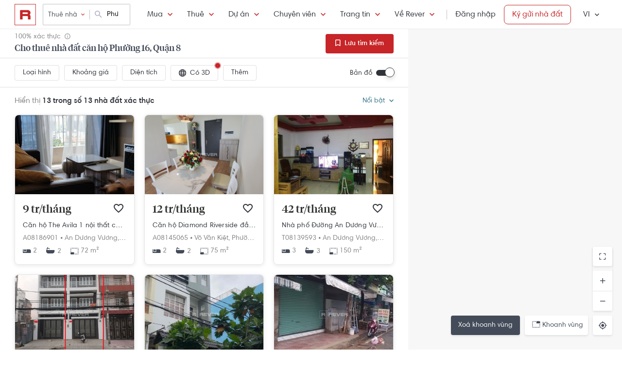

--- FILE ---
content_type: text/html; charset=utf-8
request_url: https://rever.vn/s/phuong-16-quan-8/thue
body_size: 36345
content:
<!DOCTYPE html>
<html lang="vi">

<head>
  <script>
  /*@shinsenter/defer.js*/
  !function(e,i,t,n,r,o){o=/p/.test(i.readyState);var c=0<=navigator.userAgent.indexOf('Firefox');function f(e,t){o?n(e,t||32):r.push(e,t)}function a(e,t,n,r){return t&&i.getElementById(t)||(r=i.createElement(e||'SCRIPT'),t&&(r.id=t),n&&(r.onload=n),i.head.appendChild(r)),r||{}}e.addEventListener('on'+t in e?t:'load',function(){for(o=1;r[0];)f(r.shift(),r.shift())}),f._=a,e.defer=f,e.deferscript=function(e,t,n,r){f(function(){a('',t,r).src=e},n)},e.deferPreload=function(e,t){if(t=t||'script',c){var n=i.createElement('object');n.data=e,n.width=0,n.height=0,i.body.append(n)}else{var r=i.createElement('link');r.setAttribute('rel','preload'),r.href=e,r.as=t,i.head.append(r)}}}(this,document,'pageshow',setTimeout,[]),function(s,n){var u='IntersectionObserver',d='lazied',l='data-',h=l+d,p='load',m='forEach',y='getAttribute',v='setAttribute',b=Function(),g=s.defer||b,f=g._||b;function E(e,t){return[].slice.call((t||n).querySelectorAll(e))}function e(a){return function(e,t,i,o,c,f){g(function(n,t){function r(n){!1!==(o||b).call(n,n)&&((f||['srcset','src','style'])[m](function(e,t){(t=n[y](l+e))&&n[v](e,t)}),E('SOURCE',n)[m](r),p in n&&n[p]()),n.className+=' '+(i||d)}t=u in s?(n=new s[u](function(e){e[m](function(e,t){e.isIntersecting&&(t=e.target)&&(n.unobserve(t),r(t))})},c)).observe.bind(n):r,E(e||a+'['+l+'src]:not(['+h+'])')[m](function(e){e[y](h)||(e[v](h,a),t(e))})},t)}}function t(){g(function(t,n,r,i,o){function c(e,t){for(i in t=t||!1,e.parentNode.removeChild(e),e.removeAttribute('type'),n=f(e.nodeName),t&&(n.async=1),e)'string'==typeof(o=e[i])&&n[i]!=o&&(n[i]=o);return n}t=E((r='[type=deferjs]')+':not('+(i='[async]')+')'),E(r+i).forEach(function(e){c(e,!0)}),t.forEach(function(e){e.src&&s.deferPreload(e.src)}),function e(){0!=t&&(r=t.shift(),n=c(r),r.src?n.onload=n.onerror=e:g(e,.1))}()},4)}t(),s.deferstyle=function(t,n,e,r){g(function(e){(e=f('LINK',n,r)).rel='stylesheet',e.href=t},e)},s.deferimg=e('IMG'),s.deferiframe=e('IFRAME'),g.all=t}(this,document);
</script>
<!-- You may want to add small polyfill for IE 9~11 -->
<script>deferscript('https://cdn.jsdelivr.net/npm/@shinsenter/defer.js@1.1.7/dist/polyfill.min.js', 'polyfill-js', 1)</script>

<style>
  img.lazy, img.lazy-background{
    filter: blur(15px);
  }
  img.lazy.lazied, img.lazy-background.lazied{
    filter: none;
  }
</style>

<script>
  function objValue(obj,is, value) { //Access 1 object bằng key
    if (typeof is == 'string')
      return objValue(obj,is.split('.'), value);
    else if (is.length==1 && value!==undefined)
      return obj[is[0]] = value;
    else if (is.length==0)
      return obj;
    else if(typeof obj === "undefined")
      return undefined
    else
      return objValue(obj[is[0]],is.slice(1), value);
  }

  function waitFor(objAcc, callback, timeout){
    if(typeof callback !== "function"){
      return
    }
    timeout = timeout || 0
    var startTime = new Date().getTime()
    function check(){
      if(typeof objValue(window, objAcc) !== "undefined"){
        callback()
      }else{
        if(timeout > 0 && new Date().getTime() - startTime > timeout){ //Vượt quá timeout
          console.error("wait for " + objAcc + " has timeout!")
        }else{
          setTimeout(check, 500)
        }
      }
    }
    check()
  }

  function applyImageLazyLoad(scope){
    scope = scope || document
    var lazyImages = [].slice.call(scope.querySelectorAll("img.lazy"));

    if ("IntersectionObserver" in window) {
      let ops = {
        rootMargin: "450px",
        threshold: 0.1
      }

      let lazyImageObserver = new IntersectionObserver(function(entries, observer) {
        entries.forEach(function(entry) {
          if (entry.isIntersecting) {
            let lazyImage = entry.target;
            lazyImage.src = lazyImage.dataset.src;
            if(!!lazyImage.dataset.srcset){
              lazyImage.srcset = lazyImage.dataset.srcset;
            }
            lazyImage.classList.remove("lazy");
            lazyImageObserver.unobserve(lazyImage);
          }
        });
      }, ops);

      lazyImages.forEach(function(lazyImage) {
        lazyImageObserver.observe(lazyImage);
      });

      //Lazy for background
      var lazyBackgrounds = [].slice.call(scope.querySelectorAll(".lazy-background"));
      let lazyBackgroundObserver = new IntersectionObserver(function(entries, observer) {
        entries.forEach(function(entry) {
          if (entry.isIntersecting) {
            entry.target.classList.add("visible");
            entry.target.classList.remove("lazy-background");
            lazyBackgroundObserver.unobserve(entry.target);
          }
        });
      }, ops);
      lazyBackgrounds.forEach(function(lazyBackground) {
        lazyBackgroundObserver.observe(lazyBackground);
      });
    } else { //Không support observer
      let lazyImages = [].slice.call(scope.querySelectorAll("img.lazy"));
      let active = false;

      const lazyLoad = function() {
        if (active === false) {
          active = true;

          setTimeout(function() {
            lazyImages.forEach(function(lazyImage) {
              if ((lazyImage.getBoundingClientRect().top <= window.innerHeight && lazyImage.getBoundingClientRect().bottom >= 0) && getComputedStyle(lazyImage).display !== "none") {
                lazyImage.src = lazyImage.dataset.src;
                lazyImage.srcset = lazyImage.dataset.srcset;
                lazyImage.classList.remove("lazy");

                lazyImages = lazyImages.filter(function(image) {
                  return image !== lazyImage;
                });

                if (lazyImages.length === 0) {
                  document.removeEventListener("scroll", lazyLoad);
                  window.removeEventListener("resize", lazyLoad);
                  window.removeEventListener("orientationchange", lazyLoad);
                }
              }
            });

            active = false;
          }, 200);
        }
      };

      document.addEventListener("scroll", lazyLoad);
      window.addEventListener("resize", lazyLoad);
      window.addEventListener("orientationchange", lazyLoad);
    }
  }

  document.addEventListener("DOMContentLoaded", function() {
    applyImageLazyLoad(document)
  });
  deferimg("img.lazy")
</script>
  <title>Cho Thuê Nhà Đất Căn Hộ Phường 16, Quận 8 Giá Tốt Nhất | Rever</title>
<meta http-equiv="Content-Type" content="text/html; charset=utf-8"/>
<meta charset="UTF-8"/>
<meta name="description" content="Cho thuê bất động sản, chung cư, căn hộ Phường 16, Quận 8 sở hữu vị trí vàng, đầy đủ tiện nghi, sang trọng, an ninh, không gian sống hiện đại. bất động sản, chung cư, căn hộ Phường 16, Quận 8 cập nhật hình ảnh thật, thông tin xác thực."/>
<meta name="keywords" content="Phường 16,mua ban,cho thue,bat dong san,nha dat,van phong,dat nen,biet thu,villa"/>
<meta name="author" content="rever.vn"/>


<link rel="canonical" href="https://rever.vn/s/phuong-16-quan-8/thue"/>

<link rel="shortcut icon" type="image/x-icon" href="https://rever.vn/favicon-48.ico?v=2.2"/>
<link rel="apple-touch-icon" sizes="180x180" href="https://rever.vn/favicon-180.png?v=2.2"/>
<link rel="icon" type="image/x-icon" sizes="32x32" href="https://rever.vn/favicon-32.ico?v=2.2"/>
<link rel="icon" type="image/x-icon" sizes="96x96" href="https://rever.vn/favicon-96.ico?v=2.2"/>
<link rel="icon" type="image/x-icon" sizes="16x16" href="https://rever.vn/favicon-16.ico?v=2.2"/>
<link rel="mask-icon" href="https://rever.vn/safari_pinned_tab.svg?v=2.2" color="#c52728"/>

<meta name="viewport" content="width=device-width,initial-scale=1.0, maximum-scale=1.0, user-scalable=no"/>
<meta name="referrer" content="no-referrer-when-downgrade"/>

<!--<meta name="apple-itunes-app" content="app-id=1101768201, affiliate-data=rever, app-argument=https://rever.vn/s/phuong-16-quan-8/thue">-->
  <link rel="manifest" href="/manifest.webmanifest">

<meta property="fb:app_id" content="265437617126890"/>
<meta property="og:url" content="https://rever.vn/s/phuong-16-quan-8/thue"/>
<meta property="og:title" content="Cho Thuê Nhà Đất Căn Hộ Phường 16, Quận 8 Giá Tốt Nhất | Rever"/>
<meta property="og:description" content="Cho thuê bất động sản, chung cư, căn hộ Phường 16, Quận 8 sở hữu vị trí vàng, đầy đủ tiện nghi, sang trọng, an ninh, không gian sống hiện đại. bất động sản, chung cư, căn hộ Phường 16, Quận 8 cập nhật hình ảnh thật, thông tin xác thực."/>
<meta property="og:image" content="https://s3-cdn.rever.vn/p/images/rever-thumbnail.jpg"/>
<meta property="og:image:url" content="https://s3-cdn.rever.vn/p/images/rever-thumbnail.jpg"/>
<meta property="og:image:width" content="600"/>
<meta property="og:image:height" content="320"/>
<meta property="og:site_name" content="rever.vn"/>
<meta property="og:rich_attachment" content="true"/>
<meta property="og:type" content="article"/>
<meta property="static-url" content="https://s3-cdn.rever.vn/p/v2.48.50"/>
<meta property="hotline" content="1800 234 546"/>

<meta property="rap:page_type" content="search_property"/>

<!--CSS for header/footer-->
<link rel="stylesheet" href="https://s3-cdn.rever.vn/p/v2.48.50/css2/pages/header-footer.min.css?v=1769513206246"/>

  <link rel="stylesheet" href="https://s3-cdn.rever.vn/p/v2.48.50/css/material-design-iconic-font.2.min.css?v=1769513206246">
  <link rel="stylesheet" href="https://s3-cdn.rever.vn/p/v2.48.50/css/fontawsome-5.5.0.all.css">
  <!--  <link rel="stylesheet" href="https://s3-cdn.rever.vn/p/v2.48.50/css2/layout/footer-layout.min.css?v=125">-->
  <!-- Css for feedback, must before main css, because of conflict -->
  <link rel="stylesheet" href="https://s3-cdn.rever.vn/p/v2.48.50/css2/popup-new/popup-rever-new.min.css?v=1769513206246"/>


    <script type="deferjs" src="https://s3-cdn.rever.vn/p/v2.48.50/js/jQuery-2.1.4.min.js?v=1769513206246"></script>




<style>
  [v-cloak] {
    display: none !important;
  }

  /* Ẩn các element khi vue chưa load */
  picture img {
    display: inline-block;
    vertical-align: middle;
  }

  /*hide tracking img*/
  ._hj_feedback_container button { /* Fix lỗi hotjar */
    text-align: center;
  }

  a[waiting-login-js] {
    opacity: 0.2;
  }

  [lang="vi"] .currency-tag, html:not(.translated-ltr) .currency-tag {
    visibility: hidden;
    width: 0;
    display: inline-block;
  }
</style>


    <!-- Lưu ý: Nếu cõ hỗ trợ lazyload thì cần để external js ở dưới cuối cùng -->

<script>
  window["_au_api"] = "https://rever.vn/api";
  window['favorite_api'] = 'https://rever.vn/mapi';
  window['googleClientId'] = '539423642927.apps.googleusercontent.com';
  window['staticUrl'] = 'https://s3-cdn.rever.vn/p/v2.48.50';
  window['hotline'] = '1800 234 546';
  window['root_url'] = 'https://rever.vn';
  window['ga4TrackingCode'] = 'G-SKP0N1ZV7T';

    window['isLoggedIn'] = false;
  window['isProduction'] = "true" === "true";
  window['inboundMarketingApi'] = "https://rever.vn/api/mkt";
</script>

  <!-- Lưu ý: Nếu cõ hỗ trợ lazyload thì cần để tracking js ở dưới cuối cùng -->


    <!-- Thêm script js GA4, nội dung tracking nằm trong file tracking.js -->
    <script type="deferjs"  src="https://www.googletagmanager.com/gtag/js?id=G-SKP0N1ZV7T"></script>
    <script>
      window.dataLayer = window.dataLayer || [];

      function gtag() {
        dataLayer.push(arguments);
      }

      gtag('js', new Date());
      gtag('config', 'G-SKP0N1ZV7T', {
        'page_type': 'search_property',
        
        
      });
    </script>

  <!-- Thêm script segment -->
  <script type="deferjs">
    !function(){var analytics=window.analytics=window.analytics||[];if(!analytics.initialize)if(analytics.invoked)window.console&&console.error&&console.error("Segment snippet included twice.");else{analytics.invoked=!0;analytics.methods=["trackSubmit","trackClick","trackLink","trackForm","pageview","identify","reset","group","track","ready","alias","debug","page","once","off","on","addSourceMiddleware","addIntegrationMiddleware"];analytics.factory=function(e){return function(){var t=Array.prototype.slice.call(arguments);t.unshift(e);analytics.push(t);return analytics}};for(var e=0;e<analytics.methods.length;e++){var t=analytics.methods[e];analytics[t]=analytics.factory(t)}analytics.load=function(e,t){var n=document.createElement("script");n.type="text/javascript";n.async=!0;n.defer=!0;n.src="https://cdn.segment.com/analytics.js/v1/"+e+"/analytics.min.js";var a=document.getElementsByTagName("script")[0];a.parentNode.insertBefore(n,a);analytics._loadOptions=t};analytics.SNIPPET_VERSION="4.1.0";
      analytics.load("4LCsqFQzVAmMhPA650qKAAbZoHweHzHt", { integrations: { 'Mixpanel': false} });
    }}();
  </script>

  <!-- Start amplitude analytics -->
      <script type="text/javascript">
          !function(){"use strict";!function(e,t){var r=e.amplitude||{_q:[],_iq:[]};if(r.invoked)e.console&&console.error&&console.error("Amplitude snippet has been loaded.");else{var n=function(e,t){e.prototype[t]=function(){return this._q.push({name:t,args:Array.prototype.slice.call(arguments,0)}),this}},s=function(e,t,r){return function(n){e._q.push({name:t,args:Array.prototype.slice.call(r,0),resolve:n})}},o=function(e,t,r){e[t]=function(){if(r)return{promise:new Promise(s(e,t,Array.prototype.slice.call(arguments)))}}},i=function(e){for(var t=0;t<y.length;t++)o(e,y[t],!1);for(var r=0;r<g.length;r++)o(e,g[r],!0)};r.invoked=!0;var c=t.createElement("script");c.type="text/javascript",c.integrity="sha384-lyGcqRAilM5YOiZT3ktByF3Mv52pltOelJ66zwfcAZ/4s8cB1sSo7yMF2XWh+bzX",c.crossOrigin="anonymous",c.async=!0,c.src="https://cdn.amplitude.com/libs/analytics-browser-1.6.8-min.js.gz",c.onload=function(){e.amplitude.runQueuedFunctions||console.log("[Amplitude] Error: could not load SDK")};var a=t.getElementsByTagName("script")[0];a.parentNode.insertBefore(c,a);for(var u=function(){return this._q=[],this},l=["add","append","clearAll","prepend","set","setOnce","unset","preInsert","postInsert","remove","getUserProperties"],p=0;p<l.length;p++)n(u,l[p]);r.Identify=u;for(var d=function(){return this._q=[],this},v=["getEventProperties","setProductId","setQuantity","setPrice","setRevenue","setRevenueType","setEventProperties"],f=0;f<v.length;f++)n(d,v[f]);r.Revenue=d;var y=["getDeviceId","setDeviceId","getSessionId","setSessionId","getUserId","setUserId","setOptOut","setTransport","reset"],g=["init","add","remove","track","logEvent","identify","groupIdentify","setGroup","revenue","flush"];i(r),r.createInstance=function(){var e=r._iq.push({_q:[]})-1;return i(r._iq[e]),r._iq[e]},e.amplitude=r}}(window,document)}();
          amplitude.init("6325e0f096a2658b670b44719b212d2d");
      </script>
  <!-- End amplitude analytics -->

<!-- Chặn hubspot chatbox tự load, đợi khi nếu login thì mới load -->
<script>
  window.hsConversationsSettings = {
    loadImmediately: false // Delay the load of the chat widget
  };
</script>

<!-- Script Facebook SDK -->
<script>
  window.fbAsyncInit = function () {
    FB.init({
      appId: '323161212360067',
      cookie: true,                     // Enable cookies to allow the server to access the session.
      xfbml: true,                     // Parse social plugins on this webpage.
      version: 'v8.0'           // Use this Graph API version for this call.
    });
  }
</script>
<script async defer type="deferjs" crossorigin="anonymous" src="https://connect.facebook.net/en_US/sdk.js"></script>


<!-- Segment Tracking Default Params -->

<!-- Start Image Preload -->
<style>
  .img-preload {
    /*filter: blur(15px);*/
    /*margin: -15px;*/
  }

  .img-preload.loaded {
    /*filter: none;*/
    /*transform: none;*/
  }
</style>
<script>
  window.ImagePreload = function () {
    var eles = document.querySelectorAll('.img-preload')
    eles.forEach(function (ele) {
      if (ele.hasApplyPreload === true) {
        return
      }
      ele.hasApplyPreload = true

      var src = ele.getAttribute("data-src")

      if (src) {
        var link = document.createElement("link");
        link.rel = "preload";
        link.as = "image";
        var hasLoad = false
        link.onload = function () {
          hasLoad = true
          ele.src = src
        }
        link.href = src;
        document.head.appendChild(link);
        //fallback
        setTimeout(function () {
          if (!hasLoad) {
            ele.src = src
          }
        }, 5000)
      }
    })
  }
  //window.addEventListener('load', ImagePreload);
  window.addEventListener('DOMContentLoaded', ImagePreload);
</script>
<!-- End Image Preload -->

<!-- Mixpanel -->
<script type="text/javascript">
  // Cookies
  function setCookie(cname, cvalue, exdays) {const d = new Date();d.setDate(d.getDate() + exdays);let expires = 'expires='+d.toUTCString();document.cookie = cname + '=' + cvalue + ';' + expires + ';domain=.rever.vn;path=/';console.log(expires, d, cname + '=' + cvalue + ';' + expires + ';domain=.rever.vn;path=/');}
  function getCookie(cname) {let name = cname + '=';let ca = document.cookie.split(';');for(let i = 0; i < ca.length; i++) {let c = ca[i];while (c.charAt(0) === ' ') {c = c.substring(1);}if (c.indexOf(name) === 0) {return c.substring(name.length, c.length);}}return '';}

  // Config custom lib
  MIXPANEL_CUSTOM_LIB_URL = "https://s3-cdn.rever.vn/p/v2.48.50/plugins/mixpanel/mixpanel-2.47.0.min.js";
  (function(f,b){if(!b.__SV){var e,g,i,h;window.mixpanel=b;b._i=[];b.init=function(e,f,c){function g(a,d){var b=d.split(".");2==b.length&&(a=a[b[0]],d=b[1]);a[d]=function(){a.push([d].concat(Array.prototype.slice.call(arguments,0)))}}var a=b;"undefined"!==typeof c?a=b[c]=[]:c="mixpanel";a.people=a.people||[];a.toString=function(a){var d="mixpanel";"mixpanel"!==c&&(d+="."+c);a||(d+=" (stub)");return d};a.people.toString=function(){return a.toString(1)+".people (stub)"};i="disable time_event track track_pageview track_links track_forms track_with_groups add_group set_group remove_group register register_once alias unregister identify name_tag set_config reset opt_in_tracking opt_out_tracking has_opted_in_tracking has_opted_out_tracking clear_opt_in_out_tracking start_batch_senders people.set people.set_once people.unset people.increment people.append people.union people.track_charge people.clear_charges people.delete_user people.remove".split(" ");
    for(h=0;h<i.length;h++)g(a,i[h]);var j="set set_once union unset remove delete".split(" ");a.get_group=function(){function b(c){d[c]=function(){call2_args=arguments;call2=[c].concat(Array.prototype.slice.call(call2_args,0));a.push([e,call2])}}for(var d={},e=["get_group"].concat(Array.prototype.slice.call(arguments,0)),c=0;c<j.length;c++)b(j[c]);return d};b._i.push([e,f,c])};b.__SV=1.2;e=f.createElement("script");e.type="text/javascript";e.async=!0;e.src="undefined"!==typeof MIXPANEL_CUSTOM_LIB_URL?MIXPANEL_CUSTOM_LIB_URL:"file:"===f.location.protocol&&"//cdn.mxpnl.com/libs/mixpanel-2-latest.min.js".match(/^\/\//)?"https://cdn.mxpnl.com/libs/mixpanel-2-latest.min.js":"//cdn.mxpnl.com/libs/mixpanel-2-latest.min.js";g=f.getElementsByTagName("script")[0];g.parentNode.insertBefore(e,g)}})(document,window.mixpanel||[]);

  // Init mixpanel config
  mixpanel.init("a7f4d2c8-d33a-41f9-b435-3a1d3aff7962", {
    debug: false,
    persistence: "localStorage",
    api_host: "https://rap.rever.vn",
    track_pageview: false,
    ignore_dnt: true,
    loaded: function() {
      console.debug('LOADED RAP JS')
      var segmentAnonymousId = getCookie('ajs_anonymous_id')
      var rapAnonymousId = getCookie('rap_anonymous_id')
      var rapAnonymousIdFromLocalStorage = localStorage.getItem('rap_anonymous_id')

      if (!!rapAnonymousId && !!rapAnonymousIdFromLocalStorage && rapAnonymousId !== rapAnonymousIdFromLocalStorage) {
        rapAnonymousId = rapAnonymousIdFromLocalStorage
        localStorage.setItem('rap_anonymous_id', rapAnonymousId)
      }

      if (!rapAnonymousId) {
        rapAnonymousId = segmentAnonymousId || mixpanel.get_property('$device_id') || ''
        setCookie('rap_anonymous_id', rapAnonymousId, 36500)
        localStorage.setItem('rap_anonymous_id', rapAnonymousId)
      }

      if (rapAnonymousId) {
        console.debug('has rap_anonymous_id')
        mixpanel.register({
          rap_anonymous_id: segmentAnonymousId
        })
      }

      if (segmentAnonymousId) {
        console.debug('has ajs_anonymous_id')
        mixpanel.register({
          segment_anonymous_id: segmentAnonymousId
        })
      }

      if (window.navigator && window.navigator.userAgent) {
        mixpanel.register({
          user_agent: window.navigator.userAgent
        })
      }

      mixpanel.track_pageview({
        page_type: 'search_property',
        
      })
    }
  })
</script>
  <script type="deferjs">
  (function () {
    var formQueue = [];

    function queuedForm(opt) {
      if (formQueue && !(hbspt && hbspt.forms && hbspt.forms.deps)) {
        formQueue.push(opt);
      }
    }

    var awaitTimeout = 0;
    var awaitHSForm = function () {
      awaitHSForm.called = true;
      if (formQueue && hbspt && hbspt.forms && hbspt.forms.deps) {
        formQueue.forEach(function (_opt) {
          hbspt.forms.create(_opt);
        });
        clearTimeout(awaitTimeout);
        delete formQueue;
      } else {
        awaitTimeout = setTimeout(awaitHSForm, 500);
      }
    };
    window['hbspt'] = {
      forms: {
        create: function (opt) {
          if (!awaitHSForm.called) {
            awaitHSForm();
          }
          queuedForm(opt);
        }
      }
    };
  })();

</script>
  <!--[if lte IE 8]>
  <script charset="utf-8" async defer type="text/javascript"
          src="https://rever.vn/public/externaljs"></script>
  <![endif]-->
  <script charset="utf-8" type="deferjs"
          src="//js.hsforms.net/forms/v2.js"></script>

  <script type="deferjs">
  function createHSForm(opt) {
    function getClientId() {
      try {
        return ga.getAll()[0].get('clientId');
      } catch (e) {
        return ""
      }
    }

    var optFS = opt['onFormSubmit'];
    var defaultOpt = Object.create(opt);
    defaultOpt.onFormSubmit = function () {
      var $gaClientId = $('[name=ga_client_id]');
      if ($gaClientId[0]) {
        $gaClientId.val(getClientId());
      }
      if (typeof optFS === 'function') {
        optFS.apply(this, arguments)
      }
    };
    return hbspt.forms.create(defaultOpt);
  }
  var dialogManager = (function DialogService() {
    var fact = this;
    fact.bodyClassSpecs = "mdialog-body";
    fact.bodyLoadingClass = "mdialog-loading";
    fact.cachedBodyStyle = null;
    fact.default = {
      zindex: 99999,
      width: 300,
      minHeight: 100,
      background: "rgba(0,0,0,.5)",
      opacity: 0.5
    };
    fact.key = {
      cachedStyle: "cached-style"
    };
    var v0 = 0.05;
    var a = 0.0002;
    fact.show = function (selectorId, options, hideFn, showFn) {
      options = $.extend(true, {
        outSideClick: true
      }, options || {});
      options.maxWidth = "100%";
      var dialog, oldStyle = document.body.getAttribute("style");
      document.body.setAttribute(fact.key.cachedStyle, oldStyle);
      if (selectorId && typeof selectorId === 'string') {
        dialog = $(document.getElementById(selectorId));
      } else {
        dialog = selectorId;
      }
      dialog.css("opacity", 0);
      dialog.css("overflow-y", "auto");
      dialog.css("overflow-x", "hidden");
      dialog.addClass("opened");
      var bodyClass = (options ? options.body : "") || ".body";
      dialog.find(bodyClass).css(options);
      dialog.find(bodyClass).addClass(fact.bodyClassSpecs)
      dialog[0] ? dialog[0]["$dialogCallback"] = hideFn : null;
      dialog[0] ? dialog[0]["$dialogInitTime"] = +new Date() : null;
      if (options && options.close) {
        dialog.find(bodyClass + " " + options.close).off().click(function (e) {
          e.preventDefault();
          fact.hide(selectorId, hideFn);
        });
      }
      if (options && options.outSideClick) {
        dialog.off().click(function () {
          fact.hide(selectorId, hideFn);
        });
      }
      dialog.find(bodyClass).click(function (e) {
        e.stopPropagation();
      });
      //.preventParentScroll();
      fact.animation(dialog, 0, 0, 1, function () {
        showFn ? showFn() : null;
      });
      fact.loadingEnd(dialog);
      return dialog;
    };
    fact.animation = function (dialog, opa, t, delta, callback) {
      dialog.css("opacity", opa);
      if ((delta > 0 && opa > 1) || (delta < 0 && opa < 0)) {
        if (callback) {
          callback();
        }
        return;
      }
      setTimeout(function () {
        opa += delta * (v0 * t + 1 / 2 * a * t * t);
        fact.animation(dialog, opa, t + 1, delta, callback);
      }, 10);
    };
    fact.hide = function (selectorId, fn) {
      var dialog;
      if (!selectorId) {
        dialog = $(".mdialog.opened");
      } else if (typeof selectorId === 'string') {
        dialog = $(document.getElementById(selectorId));
      } else {
        dialog = selectorId;
      }
      fact.animation(dialog, 1, 0, -1, function () {
        dialog.removeClass("opened");
        fn ? fn(dialog) : null;
      });
    };
    fact.loadingStart = function (selectorId) {
      var dialog;
      if (!selectorId) {
        dialog = $(".mdialog.opened");
      } else if (typeof selectorId === 'string') {
        dialog = $(document.getElementById(selectorId));
      } else {
        dialog = selectorId;
      }
      dialog.find("." + fact.bodyClassSpecs).addClass(fact.bodyLoadingClass);
    };
    fact.loadingEnd = function (selectorId) {
      var dialog;
      if (!selectorId) {
        dialog = $(".mdialog.opened");
      } else if (typeof selectorId === 'string') {
        dialog = $(document.getElementById(selectorId));
      } else {
        dialog = selectorId;
      }
      dialog.find("." + fact.bodyClassSpecs + "." + fact.bodyLoadingClass).removeClass(fact.bodyLoadingClass);
    };
    $(window).keydown(function (e) {
      var openedDialog = $(".mdialog.opened");
      if (openedDialog.length && e.keyCode == 27) {
        var arr = [];
        arr.length = openedDialog.length;
        for (var i = 0; i < openedDialog.length; i++) {
          for (var j = i; j < openedDialog.length; j++) {
            if (openedDialog[i]["$dialogInitTime"] > openedDialog[j]["$dialogInitTime"]) {
              arr[j] = openedDialog[i];
              arr[i] = openedDialog[j];
            } else {
              arr[i] = openedDialog[i];
              arr[j] = openedDialog[j];
            }
          }
        }
        var lastedOpen = arr[arr.length - 1];
        if (lastedOpen) {
          fact.hide($(lastedOpen), lastedOpen ? lastedOpen["$dialogCallback"] : null);
        }
      }
    });
    fact.initStyles = function () {
      var css = "";
      var style = document.createElement("STYLE");
      var head = document.head || document.getElementsByTagName("head")[0];
      style.type = "text/css";
      if (style.styleSheet) {
        style.styleSheet.cssText = css;
      } else {
        style.appendChild(document.createTextNode(this.getCss()));
      }
      head.appendChild(style);
    };
    fact.getCss = function () {
      var options = fact.default;
      var css = "";
      var dialog = {};
      dialog["display"] = "none";
      dialog["position"] = "fixed";
      dialog["top"] = "0";
      dialog["height"] = "100%";
      dialog["left"] = "0";
      dialog["width"] = "100%";
      dialog["z-index"] = options.zindex;
      dialog["background"] = options.background;
      css += fact.assignStyle(".mdialog", dialog);
      css += ".mdialog.opened{display: block;}";
      var body = {};
      body["width"] = options.width + "px";
      body["min-height"] = options.minHeight + "px";
      body["background"] = "#fff";
      body["margin"] = "60px auto 140px auto";
      css += fact.assignStyle(".mdialog .body", body);
      var bodySpecs = {};
      bodySpecs["position"] = "relative"
      css += fact.assignStyle("." + fact.bodyLoadingClass, bodySpecs);
      var loadingFrame = {};
      loadingFrame["content"] = "' '";
      loadingFrame["top"] = 0;
      loadingFrame["left"] = 0;
      loadingFrame["width"] = "100%";
      loadingFrame["height"] = "100%";
      loadingFrame["position"] = "absolute";
      loadingFrame["background"] = "#fff";
      loadingFrame["opacity"] = 0.4;
      loadingFrame["z-index"] = 1;
      css += fact.assignStyle("." + fact.bodyLoadingClass + ":before", loadingFrame);
      var loading = {};
      loading["content"] = "' '";
      loading["border"] = "2px solid #303339";
      loading["border-top"] = "2px solid #fff;";
      loading["border-radius"] = "50%";
      loading["width"] = "30px";
      loading["height"] = "30px";
      loading["position"] = "absolute";
      loading["top"] = "calc(50% - 15px)";
      loading["left"] = "calc(50% - 15px)";
      loading["-webkit-animation"] = "spin 2s linear infinite";
      loading["animation"] = "spin 2s linear infinite";
      loading["z-index"] = 1;
      css += fact.assignStyle("." + fact.bodyLoadingClass + ":after", loading);
      css += "@-webkit-keyframes spin { 0% { -webkit-transform: rotate(0deg); } 100% { -webkit-transform: rotate(360deg); } } @keyframes spin { 0% { transform: rotate(0deg); } 100% { transform: rotate(360deg); } }";
      return css;
    };
    fact.assignStyle = function (name, cssobj) {
      var res = name + "{";
      for (var key in cssobj) {
        var val = cssobj[key];
        res += key + ":" + val + ";";
      }
      res += "}";
      return res;
    };
    fact.initStyles();
    return fact;
  })();

  if (!window['showDialog']) {
    window['showDialog'] = function (id, closeClass, bodyClass) {
      dialogManager.show("contact-now", {
        close: closeClass,
        body: bodyClass
      }, function hideFn() {
      }, function showFn(dialog) {
        $('#' + id).find("input").first().focus();
        $(bodyClass).css("max-width", "").css("width", "100%")
            .find(".popup-contact").scrollTop(0);
      });
    }
  }
</script>
  <link rel="stylesheet" href="https://s3-cdn.rever.vn/p/v2.48.50/css/vendor/ion-slider/normalize.css"/>
  <link rel="stylesheet" href="https://s3-cdn.rever.vn/p/v2.48.50/css/vendor/ion-slider/ion.rangeSlider.css"/>
  <link rel="stylesheet" href="https://s3-cdn.rever.vn/p/v2.48.50/css/vendor/ion-slider/ion.rangeSlider.skinFlat.css"/>
      <script type="application/ld+json">
  {
    "@context": "https://schema.org",
    "@type": "BreadcrumbList",
    "itemListElement": [
    {
      "@type": "ListItem",
      "position": 1,
      "item": {
        "@id": "https://rever.vn",
        "name": "Rever"
      }
    }
    ,{
      "@type": "ListItem",
      "position": 2,
      "item": {
        "@id": "/s/ho-chi-minh/thue",
        "name": "Hồ Chí Minh"
        
      }
    }
    ,{
      "@type": "ListItem",
      "position": 3,
      "item": {
        "@id": "/s/quan-8/thue",
        "name": "Quận 8"
        
      }
    }
    ,{
      "@type": "ListItem",
      "position": 4,
      "item": {
        "@id": "/s/phuong-16-quan-8/thue",
        "name": "Phường 16"
        
      }
    }
    ]
  }

    </script>

  <script type="application/ld+json">
{
    "@context": "https://schema.org",
    "@type": "Website",
    "url": "https://rever.vn/s/phuong-16-quan-8/thue",
    "name": "rever.vn",
    "alternateName": "Cho Thuê Nhà Đất Căn Hộ Phường 16, Quận 8 Giá Tốt Nhất | Rever",
    "potentialAction": {
        "@type": "SearchAction",
        "target": "https://rever.vn/s/{search_term_string}",
        "query-input": "required name=search_term_string"
    }
}
</script>

<!--  <link rel="stylesheet" href="https://s3-cdn.rever.vn/p/v2.48.50/css2/pages/popup.min.css?v=1769513206246"/>-->
<!--  <link rel="stylesheet" href="https://s3-cdn.rever.vn/p/v2.48.50/css/style.min.css?v=1769513206246"/>-->
  <link rel="stylesheet" href="https://s3-cdn.rever.vn/p/v2.48.50/css2/swiper-bundle.min.css?v=1769513206246"/>
  <link rel="stylesheet" href="https://s3-cdn.rever.vn/p/v2.48.50/css/flexslider.min.css"/>
  <link rel="stylesheet" href="https://s3-cdn.rever.vn/p/v2.48.50/css2/popup-new/pop-up.min.css"/>
</head>
<body class="">










<input id="elInitSearchPage" type="hidden" value="true"/>
<!-- Google Tag Manager (noscript) -->
<noscript><iframe src="https://www.googletagmanager.com/ns.html?id=GTM-5VPGSP5"
                  height="0" width="0" style="display:none;visibility:hidden"></iframe></noscript>
<!-- End Google Tag Manager (noscript) -->

<script type="application/ld+json">
{
  "@context": "https://schema.org",
  "@type": "Organization",
  "url": "https://rever.vn",
  "logo": "https://rever.vn/static/images/rever-thumbnail.jpg",
  "contactPoint": [
    {
      "@type": "ContactPoint",
      "telephone": "1800 234 546",
      "contactType": "customer service"
    }
  ],
  "sameAs": [
    "https://www.facebook.com/rever.vn",
    "https://www.linkedin.com/company/rever-real-estate",
    "https://www.instagram.com/rever.vn/",
    "https://www.youtube.com/channel/UCGqD_zho0DQyxXJ3G65NmSQ"
  ]
}
</script>

<script type="application/ld+json">
    {
        "@context": "https://schema.org",
        "@id": "https://rever.vn/#website",
        "@type": "WebSite",
        "url": "https://rever.vn/",
        "name": "Rever",
        "potentialAction": {
            "@type": "SearchAction",
            "target": "https://rever.vn/s/{search_term_string}",
            "query-input": "required name=search_term_string"
        }
    }
</script>

<!--<style>-->
<!--  .banner-app-rever{position:relative;display:none;-webkit-box-align:center;-ms-flex-align:center;align-items:center;-webkit-box-orient:horizontal;-webkit-box-direction:normal;-ms-flex-flow:row nowrap;flex-flow:row nowrap;-webkit-box-pack:justify;-ms-flex-pack:justify;justify-content:space-between;width:100%;padding:10px 18px;background-color:#30333a;z-index:100}@media (max-width:768px){.banner-app-rever{display:-webkit-box;display:-ms-flexbox;display:flex}}.close-banner-app{padding:0 10px 0 0;outline:0;background:0 0;border:0;font-size:16px;color:#fff;font-weight:400}.close-banner-app .zmdi{font-size:16px;padding:0}.btn-install{position:relative;display:inline-block;min-width:-webkit-fit-content;min-width:-moz-fit-content;min-width:fit-content;max-width:-webkit-fit-content;max-width:-moz-fit-content;max-width:fit-content;width:100%;padding:8px 10px 7px;border-radius:2px;font-size:14px;line-height:1.5;font-weight:500;text-align:center;color:#fff;cursor:pointer}.btn-install::after{background-color:#c72528;content:"";position:absolute;top:0;left:0;right:0;bottom:0;border-radius:2px;z-index:-1;-webkit-animation:zoomin 1.2s ease-in infinite;animation:zoomin 1.2s ease-in infinite;-webkit-transition:all .3s ease-in-out;transition:all .3s ease-in-out}.btn-install:focus,.btn-install:hover{color:#fff}.banner-app-content{display:-webkit-box;display:-ms-flexbox;display:flex;-webkit-box-align:center;-ms-flex-align:center;align-items:center}.banner-app-content .cover{width:44px;min-width:44px;height:44px;margin-right:10px;border-radius:10px;overflow:hidden}.banner-app-content .cover img{width:100%;max-width:100%;height:100%;-o-object-fit:contain;object-fit:contain}.banner-app-content .banner-app-info a{font-size:14px;line-height:1;font-weight:500;color:#fff}.banner-app-content .banner-app-info p{margin:0;font-size:12px;line-height:1.5;font-weight:400;color:#fff}.banner-app-content .banner-app-info .rating-star{display:-webkit-box;display:-ms-flexbox;display:flex;-webkit-box-align:center;-ms-flex-align:center;align-items:center}.banner-app-content .banner-app-info .rating-star .zmdi{font-size:12px;color:#838383;cursor:pointer}@media (min-width:1200px){.banner-app-content .banner-app-info .rating-star .zmdi:hover{color:#f7ce27}}.banner-app-content .banner-app-info .rating-star .zmdi.evaluated{color:#f7ce27}@keyframes zoomin{0%{-webkit-transform:scale(1);transform:scale(1)}50%{-webkit-transform:scale(1.1);transform:scale(1.1)}100%{-webkit-transform:scale(1);transform:scale(1)}}@-webkit-keyframes zoomin{0%{-webkit-transform:scale(1);transform:scale(1)}50%{-webkit-transform:scale(1.1);transform:scale(1.1)}100%{-webkit-transform:scale(1);transform:scale(1)}}-->
<!--</style>-->

<!--&lt;!&ndash; Start Prompt App &ndash;&gt;-->
<!--<div class="banner-app-rever" id="rever-banner-prompt" style="display: none">-->
<!--  <div class="banner-app-content">-->
<!--    <button onclick="AppPrompt.closePrompt()" class="close-banner-app">-->
<!--      <i class="zmdi zmdi-close"></i>-->
<!--    </button>-->
<!--    <a href="javascript:void(0)" class="cover">-->
<!--      <img src="https://s3-cdn.rever.vn/p/v2.48.50/images/logo-rever.svg" alt="Rever">-->
<!--    </a>-->
<!--    <div class="banner-app-info">-->
<!--      <a href="javascript:void(0)">Rever</a>-->
<!--      <p>Mua bán nhà dễ dàng</p>-->
<!--      <div class="rating-star">-->
<!--        <i class="zmdi zmdi-star evaluated"></i>-->
<!--        <i class="zmdi zmdi-star evaluated"></i>-->
<!--        <i class="zmdi zmdi-star evaluated"></i>-->
<!--        <i class="zmdi zmdi-star evaluated"></i>-->
<!--        <i class="zmdi zmdi-star-half evaluated"></i>-->
<!--      </div>-->
<!--    </div>-->
<!--  </div>-->
<!--  <a href="javascript:void(0)" class="btn-install">Mở</a>-->
<!--</div>-->
<!--<script>-->
<!--  window.AppPrompt = (function(){-->
<!--    var APP_PROMP_KEY = "app_banner_prompt"-->
<!--    var wrapper = document.getElementById('rever-banner-prompt')-->
<!--    var btnAdd = wrapper.querySelector('.btn-install')-->
<!--    var deferredPrompt;-->
<!--    var promptInfo = {-->
<!--      lastHide: 0, //Thời gian cuối ẩn form-->
<!--      numHide: 0 //Số lần ẩn form-->
<!--    }-->
<!--    var androidUrl = "https://play.google.com/store/apps/details?id=com.rever.app.android"-->
<!--    var iosUrl = "https://itunes.apple.com/vn/app/rever/id1101768201"-->
<!--    var isMobile = (/android|webos|iphone|ipad|ipod|blackberry|iemobile|opera mini/i.test(navigator.userAgent.toLowerCase()));-->
<!--    var isIOS = /iPad|iPhone|iPod/.test(navigator.userAgent) && !window.MSStream-->
<!--    var isSafari = !!navigator.userAgent.match(/Version\/[\d\.]+.*Safari/);-->
<!--    var os = isIOS ? "ios" : "android"-->
<!--    if(!isMobile){-->
<!--      return-->
<!--    }-->

<!--    // if(localStorage){ //lấy thông tin cũ-->
<!--    //   let info = localStorage.getItem(APP_PROMP_KEY)-->
<!--    //   if(info){-->
<!--    //     try{-->
<!--    //       promptInfo = {-->
<!--    //         ...promptInfo,-->
<!--    //         ...JSON.parse(info)-->
<!--    //       }-->
<!--    //     }catch(e){}-->
<!--    //   }-->
<!--    // }-->
<!--    // //Kiểm tra lần ẩn cuối cùng-->
<!--    // let hideDuration = promptInfo.numHide*2*24*60*60000 //Mỗi lần hide sẽ cộng thêm 2 ngày-->
<!--    // let currTime = +new Date()-->
<!--    // if(promptInfo.lastHide > 0 && currTime < promptInfo.lastHide + hideDuration){-->
<!--    //   return-->
<!--    // }-->

<!--    function showBanner(){-->
<!--      // var scrollPos = window.pageYOffset || document.documentElement.scrollTop-->
<!--      wrapper.style.display = 'flex';-->
<!--      window.ga && ga('send', 'event', 'Smart App Banner', 'Show', os);-->
<!--      // if(scrollPos == 0){-->
<!--      //   document.documentElement.scrollTop = 65-->
<!--      // }-->
<!--    }-->

<!--    function closeBanner(){-->
<!--      wrapper.style.display = 'none';-->
<!--      window.ga && ga('send', 'event', 'Smart App Banner', 'Close', os);-->
<!--    }-->

<!--    function savePrompInfo(){-->
<!--      // if(localStorage){-->
<!--      //   localStorage.setItem(APP_PROMP_KEY, JSON.stringify(promptInfo))-->
<!--      // }-->
<!--    }-->

<!--    //wrapper.style.display = 'flex';-->
<!--    document.addEventListener('DOMContentLoaded', function(){-->
<!--      setTimeout(function(){-->
<!--        if(!deferredPrompt && isMobile){-->
<!--          showBanner()-->
<!--        }-->
<!--      }, 1000)-->
<!--    });-->

<!--    window.addEventListener('beforeinstallprompt', function(e){-->
<!--      // Prevent Chrome 67 and earlier from automatically showing the prompt-->
<!--      e.preventDefault();-->
<!--      // Stash the event so it can be triggered later.-->
<!--      deferredPrompt = e;-->
<!--      // Update UI notify the user they can add to home screen-->
<!--      showBanner()-->
<!--    });-->

<!--    btnAdd.addEventListener('click', function(e){-->
<!--      window.ga && ga('send', 'event', 'Smart App Banner', 'Click Install', os);-->

<!--      //Lưu lại promp info-->
<!--      promptInfo.lastHide = 0-->
<!--      promptInfo.numHide = 0-->
<!--      savePrompInfo()-->

<!--      // hide our user interface that shows our A2HS button-->
<!--      //closeBanner()-->
<!--      if(deferredPrompt){-->
<!--        // Show the prompt-->
<!--        deferredPrompt.prompt();-->
<!--        // Wait for the user to respond to the prompt-->
<!--        deferredPrompt.userChoice-->
<!--          .then(function(choiceResult){-->
<!--            if (choiceResult.outcome === 'accepted') {-->
<!--              console.log('User accepted the A2HS prompt');-->
<!--            } else {-->
<!--              console.log('User dismissed the A2HS prompt');-->
<!--            }-->
<!--            deferredPrompt = null;-->
<!--          });-->
<!--      } else {-->
<!--        if(isIOS && iosUrl){-->
<!--          window.open(iosUrl, "_blank")-->
<!--        }else if(!isIOS && androidUrl){-->
<!--          window.open(androidUrl, "_blank")-->
<!--        }-->
<!--      }-->
<!--    });-->

<!--    return {-->
<!--      closePrompt: function(evt){-->
<!--        closeBanner()-->

<!--        //Lưu lại prompt info-->
<!--        promptInfo.lastHide = +new Date()-->
<!--        promptInfo.numHide++-->
<!--        savePrompInfo()-->
<!--      }-->
<!--    }-->
<!--  })()-->
<!--</script>-->
<!--old UI css-->
<link rel="stylesheet" href="https://s3-cdn.rever.vn/p/v2.48.50/css/jquery-ui.min.css"/>
<link rel="stylesheet" href="https://s3-cdn.rever.vn/p/v2.48.50/css/font-awesome.min.css"/>
<!--<link rel="stylesheet" href="https://s3-cdn.rever.vn/p/v2.48.50/css/style.min.css?v=1769513206246"/>-->
<!--<link rel="stylesheet" href="https://s3-cdn.rever.vn/p/v2.48.50/css/style01.min.css?v=1769513206246"/>-->
<!--<link rel="stylesheet" href="https://s3-cdn.rever.vn/p/v2.48.50/css/mobile.min.css?v=1769513206246"/>-->
<!--<link rel="stylesheet" href="https://s3-cdn.rever.vn/p/v2.48.50/css/temp.css?v=1769513206246"/>-->

<!--new UI css-->

<!--<link rel="stylesheet" href="https://s3-cdn.rever.vn/p/v2.48.50/css2/layout/header-live.min.css?v=125"/>-->

<script type="text/javascript">
  var callbackInitMap = function () {
    if (window.vinitMap) {
      window.vinitMap();
    }
    if (window.initMap) {
      initMap.call(this);
    } else {
      setTimeout(callbackInitMap, 500);
    }
  }

</script>
<script async defer src="https://maps.googleapis.com/maps/api/js?key=AIzaSyB_J7TCgptlDrvjaFaHrayYb1C2F8ZaeBg&amp;libraries=drawing,places,geometry&amp;language=vi&callback=callbackInitMap"></script>

<header class="main-header" style="position:sticky; top:0">
    <div class="col-left">
        <div class="logo-large">
            <a href="/" title="Rever logo">
              <img src="https://s3-cdn.rever.vn/p/v2.48.50/images/logo-r-red.svg" alt="Rever">
            </a>
        </div>
        <div class="logo">
  <a href="/" data-mix-header-click="group: logo, action: click_logo" title="Rever logo">
      <img src="https://s3-cdn.rever.vn/p/v2.48.50/images/logo-r-red.svg" alt="Rever">
<!--    <i class="zmdi zmdi-chevron-down"></i>-->
  </a>

  <div class="main-nav-menu">
    <div class="main-nav-menu__head">
      <a href="/" class="logo">
        <img src="https://s3-cdn.rever.vn/p/v2.48.50/images/logo-r-red.svg" alt="Rever">
      </a>

      <button class="close__main-menu">
        <i class="zmdi zmdi-close"></i>
      </button>
    </div>
    <div class="login">
      <!-- GUEST -->
        <div class="user-login">
          <a href="#login" data-mix-header-click="group: authen, action: click_login" title="Đăng nhập / Đăng ký" class="button is-login is-outlined is-fullwidth">Đăng
            nhập</a>
        </div>
      <!-- END GUEST -->

      <!-- MEMBER -->
      <!-- END MEMBER -->
    </div>
    <ul>
        <div class="btn-post">
            <a href="/ky-gui" data-mix-header-click="group: mobile_head, action: click_post_listing" class="button is-post is-primary is-outlined is-fullwidth">
                Ký gửi nhà đất
            </a>
        </div>
        <li>
        <a href="/">
          <span>Trang chủ</span>
        </a>
      </li>
          <li class="sub-menu">
            <a>
              <span>Mua</span>
              <i class="zmdi zmdi-chevron-down"></i>
            </a>
            <ul>
                    <li>
                        <a href="/s/ho-chi-minh/mua/can-ho" data-mix-header-click="group: buy, action: select_apartment">Mua căn hộ</a>
                    </li>
                    <li>
                        <a href="/s/ho-chi-minh/mua/nha-pho" data-mix-header-click="group: buy, action: select_house">Mua nhà phố</a>
                    </li>
                    <li>
                        <a href="/s/ho-chi-minh/mua/dat-nen" data-mix-header-click="group: buy, action: select_land">Mua đất nền</a>
                    </li>
                    <li>
                        <a href="/s/ho-chi-minh/mua/studio-flat" data-mix-header-click="group: buy, action: select_studio_flat">Mua căn hộ studio</a>
                    </li>
                    <li>
                        <a href="/s/ho-chi-minh/mua/office-tel" data-mix-header-click="group: buy, action: select_office_tel">Mua Office-tel</a>
                    </li>
            </ul>
          </li>
          <li class="sub-menu">
            <a>
              <span>Thuê</span>
              <i class="zmdi zmdi-chevron-down"></i>
            </a>
            <ul>
                    <li>
                        <a href="/s/ho-chi-minh/thue/can-ho" data-mix-header-click="group: rent, action: select_apartment">Thuê căn hộ</a>
                    </li>
                    <li>
                        <a href="/s/ho-chi-minh/thue/nha-pho" data-mix-header-click="group: rent, action: select_house">Thuê nhà phố</a>
                    </li>
                    <li>
                        <a href="/s/ho-chi-minh/thue/dat-nen" data-mix-header-click="group: rent, action: select_land">Thuê đất nền</a>
                    </li>
                    <li>
                        <a href="/s/ho-chi-minh/thue/studio-flat" data-mix-header-click="group: rent, action: select_studio_flat">Thuê căn hộ studio</a>
                    </li>
                    <li>
                        <a href="/s/ho-chi-minh/thue/office-tel" data-mix-header-click="group: rent, action: select_office_tel">Thuê Office-tel</a>
                    </li>
            </ul>
          </li>
          <li class="sub-menu">
            <a>
              <span>Dự án</span>
              <i class="zmdi zmdi-chevron-down"></i>
            </a>
            <ul>
                  <li>
                    <a href="" class="sub-menu-heading">Dự án nổi bật</a>
                  </li>
                  <li>
                      <a href="/du-an/spring-ville-chuan-song-moi-nang-luong-moi" data-mix-header-click="group: project, action: select_spring-ville-chuan-song-moi-nang-luong-moi">Dự án Springville</a>
                  </li>
                  <li>
                      <a href="/du-an/masteri-centre-point" data-mix-header-click="group: project, action: select_masteri-centre-point">Dự án Masteri Centre Point</a>
                  </li>
                  <li>
                      <a href="/du-an/la-pura-cap-nhat-moi-nhat-2025-rever" data-mix-header-click="group: project, action: select_la-pura-cap-nhat-moi-nhat-2025-rever">Dự án LA PURA</a>
                  </li>
                  <li>
                      <a href="/du-an/the-prive" data-mix-header-click="group: project, action: select_the-prive">Dự án THE PRIVÉ</a>
                  </li>
                  <li>
                      <a href="/du-an/the-meadow-binh-chanh-1" data-mix-header-click="group: project, action: select_the-meadow-binh-chanh-1">Dự án The Meadow</a>
                  </li>
                  <li>
                    <a href="" class="sub-menu-heading">Dự án theo khu vực</a>
                  </li>
                  <li>
                      <a href="/s/quan-2/du-an/mua" data-mix-header-click="group: project, action: select_area_district_2">Dự án quận 2</a>
                  </li>
                  <li>
                      <a href="/s/quan-4/du-an/mua" data-mix-header-click="group: project, action: select_area_district_4">Dự án quận 4</a>
                  </li>
                  <li>
                      <a href="/s/quan-7/du-an/mua" data-mix-header-click="group: project, action: select_area_district_7">Dự án quận 7</a>
                  </li>
                  <li>
                      <a href="/s/quan-9/du-an/mua" data-mix-header-click="group: project, action: select_area_district_9">Dự án quận 9</a>
                  </li>
                  <li>
                      <a href="/du-an" data-mix-header-click="group: project, action: select_project_hcm">Tất cả dự án</a>
                  </li>
            </ul>
          </li>
          <li class="sub-menu">
            <a>
              <span>Chuyên viên</span>
              <i class="zmdi zmdi-chevron-down"></i>
            </a>
            <ul>
                  <li>
                    <a href="" class="sub-menu-heading">Tư vấn</a>
                  </li>
                  <li>
                      <a href="/chuyen-vien" data-mix-header-click="group: agent, action: select_agent_page">Gặp chuyên viên</a>
                  </li>
                  <li>
                    <a href="" class="sub-menu-heading">Môi giới</a>
                  </li>
                  <li>
                      <a href="https://agent.rever.vn" data-mix-header-click="group: agent, action: select_join_rever">Gia nhập Rever</a>
                  </li>
                  <li>
                      <a href="https://academy.rever.vn" data-mix-header-click="group: agent, action: select_academy_page">Rever Academy</a>
                  </li>
                  <li>
                      <a href="https://hoctructuyen.rever.vn" data-mix-header-click="group: agent, action: select_elearning_page">E-Learning</a>
                  </li>
                  <li>
                      <a href="https://agent.rever.vn/blog" data-mix-header-click="group: agent, action: select_agent_blog">Kiến thức môi giới</a>
                  </li>
            </ul>
          </li>
          <li class="sub-menu">
            <a>
              <span>Trang tin</span>
              <i class="zmdi zmdi-chevron-down"></i>
            </a>
            <ul>
                  <li>
                    <a href="" class="sub-menu-heading">Tổng hợp</a>
                  </li>
                  <li>
                      <a href="https://blog.rever.vn" data-mix-header-click="group: news, action: select_blog_page">Thị trường bất động sản</a>
                  </li>
                  <li>
                      <a href="https://offer.rever.vn" data-mix-header-click="group: news, action: select_offer_page">Tài liệu phân tích</a>
                  </li>
                  <li>
                    <a href="" class="sub-menu-heading">Địa điểm khu vực</a>
                  </li>
                  <li>
                      <a href="/khu-vuc/ho-chi-minh" data-mix-header-click="group: news, action: select_location_review">Đánh giá khu vực</a>
                  </li>
                  <li>
                    <a href="" class="sub-menu-heading">Doanh nghiệp</a>
                  </li>
                  <li>
                      <a href="/chu-dau-tu" data-mix-header-click="group: news, action: select_developers">Danh mục Chủ đầu tư</a>
                  </li>
            </ul>
          </li>
          <li class="sub-menu">
            <a>
              <span>Về Rever</span>
              <i class="zmdi zmdi-chevron-down"></i>
            </a>
            <ul>
                  <li>
                    <a href="" class="sub-menu-heading">Về Rever</a>
                  </li>
                  <li>
                      <a href="/gioi-thieu" data-mix-header-click="group: about_rever, action: select_about_rever">Giới thiệu Rever</a>
                  </li>
                  <li>
                      <a href="/doi-ngu" data-mix-header-click="group: about_rever, action: select_staff_page">Đội ngũ</a>
                  </li>
                  <li>
                      <a href="/tuyen-dung" data-mix-header-click="group: about_rever, action: select_career_page">Tuyển dụng</a>
                  </li>
                  <li>
                      <a href="/lien-he" data-mix-header-click="group: about_rever, action: select_contact_page">Liên hệ</a>
                  </li>
                  <li>
                    <a href="" class="sub-menu-heading">Dịch vụ nhà đất</a>
                  </li>
                  <li>
                      <a href="/dang-tin" data-mix-header-click="group: about_rever, action: select_post_listing">Bán và cho thuê</a>
                  </li>
                  <li>
                      <a href="/thu-tuc-giay-to" data-mix-header-click="group: about_rever, action: select_thu_tuc">Hoàn tất thủ tục</a>
                  </li>
                  <li>
                      <a href="/3d" data-mix-header-click="group: about_rever, action: select_3d_tour">3D cho nhà đất</a>
                  </li>
                  <li>
                    <a href="" class="sub-menu-heading">Hướng dẫn</a>
                  </li>
                  <li>
                      <a href="/vi-sao-chon-rever" data-mix-header-click="group: about_rever, action: select_why_choose_rever">Vì sao chọn Rever?</a>
                  </li>
                  <li>
                      <a href="/huong-dan-ban-nha" data-mix-header-click="group: about_rever, action: select_sell_guide">Hướng dẫn bán nhà</a>
                  </li>
                  <li>
                      <a href="/huong-dan-mua-nha" data-mix-header-click="group: about_rever, action: select_buy_guide">Hướng dẫn mua nhà</a>
                  </li>
            </ul>
          </li>

<!--      <li>-->
<!--        <a href="/ban-nha-voi-rever">Đăng tin nhà đất</a>-->
<!--      </li>-->
      <li>
        <a id="install-app">
          <span>Cài đặt ứng dụng</span>
          <i class="zmdi zmdi-smartphone-download"></i>
        </a>
        <input id="app-mobile-ios" type="hidden" value="https://itunes.apple.com/vn/app/rever/id1101768201"/>
        <input id="app-mobile-android" type="hidden" value="https://play.google.com/store/apps/details?id=com.rever.app.android"/>
      </li>
      <li>
        <a href="tel:1800234546" data-mix-header-click="group: hotline, action: click_hotline">
          <span>Hotline: <strong>1800 234 546</strong></span>
        </a>
      </li>
    </ul>
  </div>
  <div class="main-nav-menu__overlay"></div>
</div>

        <div class="search-desktop-component" keyword="" init-title=""
             
             placeholder="Nhập địa điểm, khu dân cư, tòa nhà"></div>
    </div>
    <div class="col-right">
    <div class="top-menu">
        <ul>
            <li>
<!--                <a href="tel:1800234546"  data-mix-header-click="group: hotline, action: click_hotline">-->
<!--                    <i class="zmdi zmdi-phone"></i>-->
<!--                    <span>1800 234 546</span>-->
<!--                </a>-->
                <a href="javascript:void(0)" class="menu-humber" style="opacity: 0.7">
                  <i class="zmdi zmdi-menu"></i>
                </a>
            </li>
                <li class="sub-menu">
                    <a href="/s/ho-chi-minh/mua" >Mua<i class="zmdi zmdi-chevron-down"></i></a>
                    <div class="sub-menu-content">
                            <ul>
                                    <li>
                                        <a href="/s/ho-chi-minh/mua/can-ho" data-mix-header-click="group: buy, action: select_apartment">Mua căn hộ</a>
                                    </li>
                                    <li>
                                        <a href="/s/ho-chi-minh/mua/nha-pho" data-mix-header-click="group: buy, action: select_house">Mua nhà phố</a>
                                    </li>
                                    <li>
                                        <a href="/s/ho-chi-minh/mua/dat-nen" data-mix-header-click="group: buy, action: select_land">Mua đất nền</a>
                                    </li>
                                    <li>
                                        <a href="/s/ho-chi-minh/mua/studio-flat" data-mix-header-click="group: buy, action: select_studio_flat">Mua căn hộ studio</a>
                                    </li>
                                    <li>
                                        <a href="/s/ho-chi-minh/mua/office-tel" data-mix-header-click="group: buy, action: select_office_tel">Mua Office-tel</a>
                                    </li>
                            </ul>
                    </div>
                </li>
                <li class="sub-menu">
                    <a href="/s/ho-chi-minh/thue" >Thuê<i class="zmdi zmdi-chevron-down"></i></a>
                    <div class="sub-menu-content">
                            <ul>
                                    <li>
                                        <a href="/s/ho-chi-minh/thue/can-ho" data-mix-header-click="group: rent, action: select_apartment">Thuê căn hộ</a>
                                    </li>
                                    <li>
                                        <a href="/s/ho-chi-minh/thue/nha-pho" data-mix-header-click="group: rent, action: select_house">Thuê nhà phố</a>
                                    </li>
                                    <li>
                                        <a href="/s/ho-chi-minh/thue/dat-nen" data-mix-header-click="group: rent, action: select_land">Thuê đất nền</a>
                                    </li>
                                    <li>
                                        <a href="/s/ho-chi-minh/thue/studio-flat" data-mix-header-click="group: rent, action: select_studio_flat">Thuê căn hộ studio</a>
                                    </li>
                                    <li>
                                        <a href="/s/ho-chi-minh/thue/office-tel" data-mix-header-click="group: rent, action: select_office_tel">Thuê Office-tel</a>
                                    </li>
                            </ul>
                    </div>
                </li>
                <li class="sub-menu">
                    <a href="/s/ho-chi-minh/du-an/mua" >Dự án<i class="zmdi zmdi-chevron-down"></i></a>
                    <div class="sub-menu-content">
                            <ul>
                                <li>
                                    <strong class="sub-menu-heading">Dự án nổi bật</strong>
                                </li>
                                    <li>
                                        <a href="/du-an/spring-ville-chuan-song-moi-nang-luong-moi" data-mix-header-click="group: project, action: select_spring-ville-chuan-song-moi-nang-luong-moi">Dự án Springville</a>
                                    </li>
                                    <li>
                                        <a href="/du-an/masteri-centre-point" data-mix-header-click="group: project, action: select_masteri-centre-point">Dự án Masteri Centre Point</a>
                                    </li>
                                    <li>
                                        <a href="/du-an/la-pura-cap-nhat-moi-nhat-2025-rever" data-mix-header-click="group: project, action: select_la-pura-cap-nhat-moi-nhat-2025-rever">Dự án LA PURA</a>
                                    </li>
                                    <li>
                                        <a href="/du-an/the-prive" data-mix-header-click="group: project, action: select_the-prive">Dự án THE PRIVÉ</a>
                                    </li>
                                    <li>
                                        <a href="/du-an/the-meadow-binh-chanh-1" data-mix-header-click="group: project, action: select_the-meadow-binh-chanh-1">Dự án The Meadow</a>
                                    </li>
                            </ul>
                            <ul>
                                <li>
                                    <strong class="sub-menu-heading">Dự án theo khu vực</strong>
                                </li>
                                    <li>
                                        <a href="/s/quan-2/du-an/mua" data-mix-header-click="group: project, action: select_area_district_2">Dự án quận 2</a>
                                    </li>
                                    <li>
                                        <a href="/s/quan-4/du-an/mua" data-mix-header-click="group: project, action: select_area_district_4">Dự án quận 4</a>
                                    </li>
                                    <li>
                                        <a href="/s/quan-7/du-an/mua" data-mix-header-click="group: project, action: select_area_district_7">Dự án quận 7</a>
                                    </li>
                                    <li>
                                        <a href="/s/quan-9/du-an/mua" data-mix-header-click="group: project, action: select_area_district_9">Dự án quận 9</a>
                                    </li>
                                    <li>
                                        <a href="/du-an" data-mix-header-click="group: project, action: select_project_hcm">Tất cả dự án</a>
                                    </li>
                            </ul>
                    </div>
                </li>
                <li class="sub-menu">
                    <a href="/chuyen-vien" rel="nofollow">Chuyên viên<i class="zmdi zmdi-chevron-down"></i></a>
                    <div class="sub-menu-content">
                            <ul>
                                <li>
                                    <strong class="sub-menu-heading">Tư vấn</strong>
                                </li>
                                    <li>
                                        <a href="/chuyen-vien" data-mix-header-click="group: agent, action: select_agent_page">Gặp chuyên viên</a>
                                    </li>
                            </ul>
                            <ul>
                                <li>
                                    <strong class="sub-menu-heading">Môi giới</strong>
                                </li>
                                    <li>
                                        <a href="https://agent.rever.vn" data-mix-header-click="group: agent, action: select_join_rever">Gia nhập Rever</a>
                                    </li>
                                    <li>
                                        <a href="https://academy.rever.vn" data-mix-header-click="group: agent, action: select_academy_page">Rever Academy</a>
                                    </li>
                                    <li>
                                        <a href="https://hoctructuyen.rever.vn" data-mix-header-click="group: agent, action: select_elearning_page">E-Learning</a>
                                    </li>
                                    <li>
                                        <a href="https://agent.rever.vn/blog" data-mix-header-click="group: agent, action: select_agent_blog">Kiến thức môi giới</a>
                                    </li>
                            </ul>
                    </div>
                </li>
                <li class="sub-menu">
                    <a href="https://blog.rever.vn" >Trang tin<i class="zmdi zmdi-chevron-down"></i></a>
                    <div class="sub-menu-content">
                            <ul>
                                <li>
                                    <strong class="sub-menu-heading">Tổng hợp</strong>
                                </li>
                                    <li>
                                        <a href="https://blog.rever.vn" data-mix-header-click="group: news, action: select_blog_page">Thị trường bất động sản</a>
                                    </li>
                                    <li>
                                        <a href="https://offer.rever.vn" data-mix-header-click="group: news, action: select_offer_page">Tài liệu phân tích</a>
                                    </li>
                            </ul>
                            <ul>
                                <li>
                                    <strong class="sub-menu-heading">Địa điểm khu vực</strong>
                                </li>
                                    <li>
                                        <a href="/khu-vuc/ho-chi-minh" data-mix-header-click="group: news, action: select_location_review">Đánh giá khu vực</a>
                                    </li>
                            </ul>
                            <ul>
                                <li>
                                    <strong class="sub-menu-heading">Doanh nghiệp</strong>
                                </li>
                                    <li>
                                        <a href="/chu-dau-tu" data-mix-header-click="group: news, action: select_developers">Danh mục Chủ đầu tư</a>
                                    </li>
                            </ul>
                    </div>
                </li>
                <li class="sub-menu">
                    <a href="/gioi-thieu" >Về Rever<i class="zmdi zmdi-chevron-down"></i></a>
                    <div class="sub-menu-content">
                            <ul>
                                <li>
                                    <strong class="sub-menu-heading">Về Rever</strong>
                                </li>
                                    <li>
                                        <a href="/gioi-thieu" data-mix-header-click="group: about_rever, action: select_about_rever">Giới thiệu Rever</a>
                                    </li>
                                    <li>
                                        <a href="/doi-ngu" data-mix-header-click="group: about_rever, action: select_staff_page">Đội ngũ</a>
                                    </li>
                                    <li>
                                        <a href="/tuyen-dung" data-mix-header-click="group: about_rever, action: select_career_page">Tuyển dụng</a>
                                    </li>
                                    <li>
                                        <a href="/lien-he" data-mix-header-click="group: about_rever, action: select_contact_page">Liên hệ</a>
                                    </li>
                            </ul>
                            <ul>
                                <li>
                                    <strong class="sub-menu-heading">Dịch vụ nhà đất</strong>
                                </li>
                                    <li>
                                        <a href="/dang-tin" data-mix-header-click="group: about_rever, action: select_post_listing">Bán và cho thuê</a>
                                    </li>
                                    <li>
                                        <a href="/thu-tuc-giay-to" data-mix-header-click="group: about_rever, action: select_thu_tuc">Hoàn tất thủ tục</a>
                                    </li>
                                    <li>
                                        <a href="/3d" data-mix-header-click="group: about_rever, action: select_3d_tour">3D cho nhà đất</a>
                                    </li>
                            </ul>
                            <ul>
                                <li>
                                    <strong class="sub-menu-heading">Hướng dẫn</strong>
                                </li>
                                    <li>
                                        <a href="/vi-sao-chon-rever" data-mix-header-click="group: about_rever, action: select_why_choose_rever">Vì sao chọn Rever?</a>
                                    </li>
                                    <li>
                                        <a href="/huong-dan-ban-nha" data-mix-header-click="group: about_rever, action: select_sell_guide">Hướng dẫn bán nhà</a>
                                    </li>
                                    <li>
                                        <a href="/huong-dan-mua-nha" data-mix-header-click="group: about_rever, action: select_buy_guide">Hướng dẫn mua nhà</a>
                                    </li>
                            </ul>
                    </div>
                </li>
        </ul>
    </div>
    <div class="login">
        <!-- GUEST -->
<!--            <style>-->
<!--              a[waiting-login-js]{-->
<!--                opacity: 0.2;-->
<!--              }-->
<!--            </style>-->
            <a href="#login" rel="nofollow" data-mix-header-click="group: authen, action: click_login" waiting-login-js title="Đăng nhập / Đăng ký" class="button is-login is-ghost openBtn">Đăng nhập</a>
        <!-- END GUEST -->

        <!-- MEMBER -->
        <!-- END MEMBER -->

        <a href="/dang-tin" title="Ký gửi nhà đất" class="button is-post is-primary is-outlined">Ký gửi nhà đất</a>
        <div v-pre>
            <div id="lang-app"></div>
        </div>
    </div>
</div>


  <!-- Script $dialog một số file có thể dùng (do bỏ header.js) -->
  <script type="deferjs">
    window.$dialog = function(){var e={bodyClassSpecs:"mdialog-body",bodyLoadingClass:"mdialog-loading",cachedBodyStyle:null,default:{zindex:99999,width:300,minHeight:100,background:"rgba(0,0,0,.5)",opacity:.5},key:{cachedStyle:"cached-style"}};return e.show=function(t,n,i,o){(n=$.extend(!0,{outSideClick:!0},n||{})).maxWidth="100%";var a,d=document.body.getAttribute("style");document.body.setAttribute(e.key.cachedStyle,d),(a=t&&"string"==typeof t?$(document.getElementById(t)):t).css("opacity",0),a.css("overflow-y","auto"),a.css("overflow-x","hidden"),a.addClass("opened");var s=(n?n.body:"")||".body";return a.find(s).css(n),a.find(s).addClass(e.bodyClassSpecs),a[0]&&(a[0].$dialogCallback=i),a[0]&&(a[0].$dialogInitTime=+new Date),n&&n.close&&a.find(s+" "+n.close).off().click(function(n){n.preventDefault(),e.hide(t,i)}),n&&n.outSideClick&&a.off().click(function(){e.hide(t,i)}),a.find(s).click(function(e){e.stopPropagation()}),e.animation(a,0,0,1,function(){o&&o()}),e.loadingEnd(a),a},e.animation=function(t,n,i,o,a){t.css("opacity",n),o>0&&n>1||o<0&&n<0?a&&a():setTimeout(function(){n+=o*(.05*i+1e-4*i*i),e.animation(t,n,i+1,o,a)},10)},e.hide=function(t,n){var i;i=t?"string"==typeof t?$(document.getElementById(t)):t:$(".mdialog.opened"),e.animation(i,1,0,-1,function(){i.removeClass("opened"),n&&n(i)})},e.loadingStart=function(t){(t?"string"==typeof t?$(document.getElementById(t)):t:$(".mdialog.opened")).find("."+e.bodyClassSpecs).addClass(e.bodyLoadingClass)},e.loadingEnd=function(t){(t?"string"==typeof t?$(document.getElementById(t)):t:$(".mdialog.opened")).find("."+e.bodyClassSpecs+"."+e.bodyLoadingClass).removeClass(e.bodyLoadingClass)},$(window).keydown(function(t){var n=$(".mdialog.opened");if(n.length&&27==t.keyCode){var i=[];i.length=n.length;for(var o=0;o<n.length;o++)for(var a=o;a<n.length;a++)n[o].$dialogInitTime>n[a].$dialogInitTime?(i[a]=n[o],i[o]=n[a]):(i[o]=n[o],i[a]=n[a]);var d=i[i.length-1];d&&e.hide($(d),d?d.$dialogCallback:null)}}),e.initStyles=function(){var e=document.createElement("STYLE"),t=document.head||document.getElementsByTagName("head")[0];e.type="text/css",e.styleSheet?e.styleSheet.cssText="":e.appendChild(document.createTextNode(this.getCss())),t.appendChild(e)},e.getCss=function(){var t=e.default,n="",i={display:"none",position:"fixed",top:"0",height:"100%",left:"0",width:"100%"};i["z-index"]=t.zindex,i.background=t.background,n+=e.assignStyle(".mdialog",i),n+=".mdialog.opened{display: block;}";var o={};o.width=t.width+"px",o["min-height"]=t.minHeight+"px",o.background="#fff",o.margin="60px auto 140px auto",n+=e.assignStyle(".mdialog .body",o);var a={position:"relative"};n+=e.assignStyle("."+e.bodyLoadingClass,a);var d={content:"' '",top:0,left:0,width:"100%",height:"100%",position:"absolute",background:"#fff",opacity:.4,"z-index":1};n+=e.assignStyle("."+e.bodyLoadingClass+":before",d);var s={content:"' '",border:"2px solid #303339","border-top":"2px solid #fff;","border-radius":"50%",width:"30px",height:"30px",position:"absolute",top:"calc(50% - 15px)",left:"calc(50% - 15px)","-webkit-animation":"spin 2s linear infinite",animation:"spin 2s linear infinite","z-index":1};return n+=e.assignStyle("."+e.bodyLoadingClass+":after",s),n+="@-webkit-keyframes spin { 0% { -webkit-transform: rotate(0deg); } 100% { -webkit-transform: rotate(360deg); } } @keyframes spin { 0% { transform: rotate(0deg); } 100% { transform: rotate(360deg); } }"},e.assignStyle=function(e,t){var n=e+"{";for(var i in t){n+=i+":"+t[i]+";"}return n+="}"},e.initStyles(),e}();
  </script>


    <script type="deferjs" src="https://s3-cdn.rever.vn/p/v2.48.50/app_v2/multi-language-app.min.js?v=1769513206246"></script>

    <!--Responsive Suggest Search-->
    <div class="search-mobile-component" keyword="" init-title=""
         
         placeholder="Nhập địa điểm, khu dân cư, tòa nhà"></div>
</header>

  <script type="deferjs" src="https://s3-cdn.rever.vn/p/v2.48.50/app_v2/header-v2.min.js?v=1769513206246"></script>


<link rel="stylesheet" href="https://s3-cdn.rever.vn/p/v2.48.50/css2/pages/search.min.css?v=1769513206246"/>
<style>
  #search-content .search-container .search-result>div .result-body .row.grid .projectCard-list.box .cover-image .btn-favorite {
    display: block;
  }
  /*.result-body .row.grid .listView.box.is-active .is-gallery .swiper-button-next,*/
  /*.result-body .row.grid .listView.box.is-active .is-gallery .swiper-button-prev {*/
  /*    transition-delay: 1s;*/
  /*}*/
  .result-body .row.grid .listView.box .is-gallery.sliding .label-group {
      visibility: hidden;
  }

  .result-body .row.grid .listView.box .is-gallery.sliding .swiper-pagination{
      visibility: visible;
  }
  .result-body .row.grid .listView.box .is-gallery:not(.sliding) .swiper-pagination{
      visibility: hidden;
  }
  .result-body .row.grid .listView.box:not(.is-active) .is-gallery:hover .swiper-button-next,
  .result-body .row.grid .listView.box:not(.is-active) .is-gallery:hover .swiper-button-prev {
      visibility: hidden;
      opacity: 0;
  }


  .result-body .row.grid .col.first-item .listView.box .is-gallery .swiper-button-next,
  .result-body .row.grid .col.first-item .listView.box .is-gallery .swiper-button-prev{
      visibility: visible;
      opacity: 1;
  }

  .result-body .row.grid .listView.box.is-active,
  .result-body .row.grid .listView.box:hover {
      border: 1px solid rgba(131,131,131,.2);
      -webkit-box-shadow: 0 2px 10px 0 rgba(0, 0, 0, 0.3);
      box-shadow: 0 2px 10px 0 rgba(0, 0, 0, 0.3);
  }
</style>
<div id="search-content" class="block-search-noresult page--search is-search-v3"
     single-project=""
     init-params="{&#10;  &quot;service_type&quot; : 1,&#10;  &quot;ward_id&quot; : &quot;1578396354876_6085&quot;,&#10;  &quot;district_id&quot; : &quot;1577268975534_3811&quot;,&#10;  &quot;city_id&quot; : &quot;1576833711767_2408&quot;,&#10;  &quot;page&quot; : 1,&#10;  &quot;size&quot; : 24,&#10;  &quot;keyword&quot; : &quot;phuong-16-quan-8&quot;,&#10;  &quot;title&quot; : &quot;Phường 16, Quận 8&quot;,&#10;  &quot;search_mode&quot; : 8,&#10;  &quot;filter_price_path&quot; : &quot;rental_price_vnd&quot;,&#10;  &quot;service_types&quot; : [ 1, 3 ],&#10;  &quot;invalid&quot; : true,&#10;  &quot;bounding_box_valid&quot; : false,&#10;  &quot;checksum_keyword&quot; : &quot;a272414dfb96365b7c77627adb599b99&quot;&#10;}"
      
     boundary="[ [ 10.732909934011264, 106.63444873325197 ], [ 10.711763656602926, 106.6242777966675 ], [ 10.708548365407495, 106.61425706378786 ], [ 10.704320996210708, 106.60462256900637 ], [ 10.707314949565285, 106.60361405841677 ], [ 10.709992615182559, 106.60393592349855 ], [ 10.710983556300912, 106.60378571979372 ], [ 10.711489567536567, 106.60505172244875 ], [ 10.711763656602953, 106.60569545261232 ], [ 10.714251530630573, 106.6161024235901 ], [ 10.71517920723987, 106.61555525295107 ], [ 10.71526354133615, 106.6174703501877 ], [ 10.716022547145608, 106.61821332208483 ], [ 10.716106881006997, 106.61908504001467 ], [ 10.726079194439507, 106.62015792362062 ], [ 10.733978005476455, 106.621221335676 ], [ 10.73401137364163, 106.62164394075653 ], [ 10.734845864806424, 106.62279610668911 ], [ 10.735798050015743, 106.62441379304646 ], [ 10.735462481221704, 106.62453599071732 ], [ 10.734747433355308, 106.62448652701123 ], [ 10.732684863996353, 106.6240013615009 ], [ 10.731532170188167, 106.62398241839973 ], [ 10.731335016859783, 106.6242878549513 ], [ 10.73136235809762, 106.62635784975855 ], [ 10.731670029206098, 106.62715044252245 ], [ 10.731526405472835, 106.6276627444443 ], [ 10.731028333648952, 106.62761446468203 ], [ 10.729758115018491, 106.62734624378054 ], [ 10.733816471181601, 106.63457747928469 ], [ 10.733289415018058, 106.63451310626833 ], [ 10.732909934011264, 106.63444873325197 ] ]"
     nearby-location="{&#10;  &quot;name&quot; : &quot;Phường 16, Quận 8&quot;,&#10;  &quot;keywords&quot; : [ {&#10;    &quot;url&quot; : &quot;/s/phuong-16-quan-8/thue/can-ho&quot;,&#10;    &quot;title&quot; : &quot;Căn hộ tại Phường 16, Quận 8&quot;,&#10;    &quot;active&quot; : true&#10;  }, {&#10;    &quot;url&quot; : &quot;/s/phuong-16-quan-8/thue/nha-pho&quot;,&#10;    &quot;title&quot; : &quot;Nhà phố tại Phường 16, Quận 8&quot;,&#10;    &quot;active&quot; : true&#10;  }, {&#10;    &quot;url&quot; : &quot;/s/phuong-16-quan-8/thue/biet-thu&quot;,&#10;    &quot;title&quot; : &quot;Biệt thự tại Phường 16, Quận 8&quot;,&#10;    &quot;active&quot; : true&#10;  }, {&#10;    &quot;url&quot; : &quot;/s/phuong-16-quan-8/thue/dat-nen&quot;,&#10;    &quot;title&quot; : &quot;Đất nền tại Phường 16, Quận 8&quot;,&#10;    &quot;active&quot; : true&#10;  }, {&#10;    &quot;url&quot; : &quot;/s/phuong-16-quan-8/thue/can-ho-dich-vu&quot;,&#10;    &quot;title&quot; : &quot;Căn hộ dịch vụ tại Phường 16, Quận 8&quot;,&#10;    &quot;active&quot; : true&#10;  }, {&#10;    &quot;url&quot; : &quot;/s/phuong-16-quan-8/thue/van-phong&quot;,&#10;    &quot;title&quot; : &quot;Văn phòng tại Phường 16, Quận 8&quot;,&#10;    &quot;active&quot; : true&#10;  } ],&#10;  &quot;breadcrumbs&quot; : [ {&#10;    &quot;position&quot; : 2,&#10;    &quot;url&quot; : &quot;/s/ho-chi-minh/thue&quot;,&#10;    &quot;title&quot; : &quot;Hồ Chí Minh&quot;,&#10;    &quot;active&quot; : true&#10;  }, {&#10;    &quot;position&quot; : 3,&#10;    &quot;url&quot; : &quot;/s/quan-8/thue&quot;,&#10;    &quot;title&quot; : &quot;Quận 8&quot;,&#10;    &quot;active&quot; : true&#10;  }, {&#10;    &quot;position&quot; : 4,&#10;    &quot;url&quot; : &quot;/s/phuong-16-quan-8/thue&quot;,&#10;    &quot;title&quot; : &quot;Phường 16&quot;,&#10;    &quot;active&quot; : false&#10;  } ],&#10;  &quot;description&quot; : &quot;&lt;p&gt;Thông tin thị trường bất động sản tại Phường 16, Quận 8. Dự án căn hộ chung cư, nhà phố, biệt thự đang rao bán tại Phường 16, Quận 8. Nhà đất, căn hộ dịch vụ và văn phòng cho thuê giá tốt nhất Phường 16, Quận 8 với thông tin, giá và hình ảnh thật được xác thực và cập nhật liên tục. Theo dõi diễn biến giá nhà đất, phân tích &amp; đánh giá khu vực Phường 16, Quận 8 từ chuyên gia. Liên hệ chuyên viên tư vấn của Rever chuyên trách khu vực Phường 16, Quận 8 qua số hotline &lt;a href=\&quot;tel:1800 234 546\&quot;&gt;1800 234 546&lt;/a&gt; để hỗ trợ bạn tìm được ngôi nhà ưng ý với giá tốt nhất.&lt;/p&gt;&quot;,&#10;  &quot;location_prefix&quot; : &quot;Lân cận&quot;,&#10;  &quot;locations&quot; : [ {&#10;    &quot;url&quot; : &quot;/khu-dan-cu/sala-saroma-villa-q-2&quot;,&#10;    &quot;title&quot; : &quot;Sala Saroma Villa Q.2&quot;,&#10;    &quot;active&quot; : false&#10;  }, {&#10;    &quot;url&quot; : &quot;/khu-dan-cu/ben-van-don&quot;,&#10;    &quot;title&quot; : &quot;Bến Vân Đồn&quot;,&#10;    &quot;active&quot; : false&#10;  }, {&#10;    &quot;url&quot; : &quot;/khu-dan-cu/him-lam-tan-hung&quot;,&#10;    &quot;title&quot; : &quot;Him Lam Tân Hưng&quot;,&#10;    &quot;active&quot; : false&#10;  }, {&#10;    &quot;url&quot; : &quot;/khu-dan-cu/khu-do-thi-moi-thu-thiem-2&quot;,&#10;    &quot;title&quot; : &quot;Khu đô thị mới Thủ Thiêm&quot;,&#10;    &quot;active&quot; : false&#10;  }, {&#10;    &quot;url&quot; : &quot;/khu-dan-cu/sala-dai-quang-minh&quot;,&#10;    &quot;title&quot; : &quot;Sala Đại Quang Minh&quot;,&#10;    &quot;active&quot; : false&#10;  }, {&#10;    &quot;url&quot; : &quot;/khu-dan-cu/khu-nha-pho-hung-gia-quan-7&quot;,&#10;    &quot;title&quot; : &quot;Khu nhà phố Hưng Gia Quận 7&quot;,&#10;    &quot;active&quot; : false&#10;  }, {&#10;    &quot;url&quot; : &quot;/khu-dan-cu/khu-do-thi-jamona-city&quot;,&#10;    &quot;title&quot; : &quot;Khu Đô Thị Jamona City&quot;,&#10;    &quot;active&quot; : false&#10;  }, {&#10;    &quot;url&quot; : &quot;/khu-dan-cu/phu-my-hung-1&quot;,&#10;    &quot;title&quot; : &quot;Phú Mỹ Hưng&quot;,&#10;    &quot;active&quot; : false&#10;  }, {&#10;    &quot;url&quot; : &quot;/khu-dan-cu/saigon-pearl-4&quot;,&#10;    &quot;title&quot; : &quot;Saigon Pearl&quot;,&#10;    &quot;active&quot; : false&#10;  }, {&#10;    &quot;url&quot; : &quot;/khu-dan-cu/diamond-island-dao-kim-cuong&quot;,&#10;    &quot;title&quot; : &quot;Diamond Island - Đảo Kim Cương&quot;,&#10;    &quot;active&quot; : false&#10;  }, {&#10;    &quot;url&quot; : &quot;/khu-dan-cu/khu-pho-4-binh-an&quot;,&#10;    &quot;title&quot; : &quot;Khu phố 4 Bình An&quot;,&#10;    &quot;active&quot; : false&#10;  } ],&#10;  &quot;service_type&quot; : [ &quot;thue&quot;, &quot;Thuê&quot; ],&#10;  &quot;boundaries&quot; : [ {&#10;    &quot;lat&quot; : 10.732909934011264,&#10;    &quot;lon&quot; : 106.63444873325197,&#10;    &quot;valid&quot; : true&#10;  }, {&#10;    &quot;lat&quot; : 10.711763656602926,&#10;    &quot;lon&quot; : 106.6242777966675,&#10;    &quot;valid&quot; : true&#10;  }, {&#10;    &quot;lat&quot; : 10.708548365407495,&#10;    &quot;lon&quot; : 106.61425706378786,&#10;    &quot;valid&quot; : true&#10;  }, {&#10;    &quot;lat&quot; : 10.704320996210708,&#10;    &quot;lon&quot; : 106.60462256900637,&#10;    &quot;valid&quot; : true&#10;  }, {&#10;    &quot;lat&quot; : 10.707314949565285,&#10;    &quot;lon&quot; : 106.60361405841677,&#10;    &quot;valid&quot; : true&#10;  }, {&#10;    &quot;lat&quot; : 10.709992615182559,&#10;    &quot;lon&quot; : 106.60393592349855,&#10;    &quot;valid&quot; : true&#10;  }, {&#10;    &quot;lat&quot; : 10.710983556300912,&#10;    &quot;lon&quot; : 106.60378571979372,&#10;    &quot;valid&quot; : true&#10;  }, {&#10;    &quot;lat&quot; : 10.711489567536567,&#10;    &quot;lon&quot; : 106.60505172244875,&#10;    &quot;valid&quot; : true&#10;  }, {&#10;    &quot;lat&quot; : 10.711763656602953,&#10;    &quot;lon&quot; : 106.60569545261232,&#10;    &quot;valid&quot; : true&#10;  }, {&#10;    &quot;lat&quot; : 10.714251530630573,&#10;    &quot;lon&quot; : 106.6161024235901,&#10;    &quot;valid&quot; : true&#10;  }, {&#10;    &quot;lat&quot; : 10.71517920723987,&#10;    &quot;lon&quot; : 106.61555525295107,&#10;    &quot;valid&quot; : true&#10;  }, {&#10;    &quot;lat&quot; : 10.71526354133615,&#10;    &quot;lon&quot; : 106.6174703501877,&#10;    &quot;valid&quot; : true&#10;  }, {&#10;    &quot;lat&quot; : 10.716022547145608,&#10;    &quot;lon&quot; : 106.61821332208483,&#10;    &quot;valid&quot; : true&#10;  }, {&#10;    &quot;lat&quot; : 10.716106881006997,&#10;    &quot;lon&quot; : 106.61908504001467,&#10;    &quot;valid&quot; : true&#10;  }, {&#10;    &quot;lat&quot; : 10.726079194439507,&#10;    &quot;lon&quot; : 106.62015792362062,&#10;    &quot;valid&quot; : true&#10;  }, {&#10;    &quot;lat&quot; : 10.733978005476455,&#10;    &quot;lon&quot; : 106.621221335676,&#10;    &quot;valid&quot; : true&#10;  }, {&#10;    &quot;lat&quot; : 10.73401137364163,&#10;    &quot;lon&quot; : 106.62164394075653,&#10;    &quot;valid&quot; : true&#10;  }, {&#10;    &quot;lat&quot; : 10.734845864806424,&#10;    &quot;lon&quot; : 106.62279610668911,&#10;    &quot;valid&quot; : true&#10;  }, {&#10;    &quot;lat&quot; : 10.735798050015743,&#10;    &quot;lon&quot; : 106.62441379304646,&#10;    &quot;valid&quot; : true&#10;  }, {&#10;    &quot;lat&quot; : 10.735462481221704,&#10;    &quot;lon&quot; : 106.62453599071732,&#10;    &quot;valid&quot; : true&#10;  }, {&#10;    &quot;lat&quot; : 10.734747433355308,&#10;    &quot;lon&quot; : 106.62448652701123,&#10;    &quot;valid&quot; : true&#10;  }, {&#10;    &quot;lat&quot; : 10.732684863996353,&#10;    &quot;lon&quot; : 106.6240013615009,&#10;    &quot;valid&quot; : true&#10;  }, {&#10;    &quot;lat&quot; : 10.731532170188167,&#10;    &quot;lon&quot; : 106.62398241839973,&#10;    &quot;valid&quot; : true&#10;  }, {&#10;    &quot;lat&quot; : 10.731335016859783,&#10;    &quot;lon&quot; : 106.6242878549513,&#10;    &quot;valid&quot; : true&#10;  }, {&#10;    &quot;lat&quot; : 10.73136235809762,&#10;    &quot;lon&quot; : 106.62635784975855,&#10;    &quot;valid&quot; : true&#10;  }, {&#10;    &quot;lat&quot; : 10.731670029206098,&#10;    &quot;lon&quot; : 106.62715044252245,&#10;    &quot;valid&quot; : true&#10;  }, {&#10;    &quot;lat&quot; : 10.731526405472835,&#10;    &quot;lon&quot; : 106.6276627444443,&#10;    &quot;valid&quot; : true&#10;  }, {&#10;    &quot;lat&quot; : 10.731028333648952,&#10;    &quot;lon&quot; : 106.62761446468203,&#10;    &quot;valid&quot; : true&#10;  }, {&#10;    &quot;lat&quot; : 10.729758115018491,&#10;    &quot;lon&quot; : 106.62734624378054,&#10;    &quot;valid&quot; : true&#10;  }, {&#10;    &quot;lat&quot; : 10.733816471181601,&#10;    &quot;lon&quot; : 106.63457747928469,&#10;    &quot;valid&quot; : true&#10;  }, {&#10;    &quot;lat&quot; : 10.733289415018058,&#10;    &quot;lon&quot; : 106.63451310626833,&#10;    &quot;valid&quot; : true&#10;  }, {&#10;    &quot;lat&quot; : 10.732909934011264,&#10;    &quot;lon&quot; : 106.63444873325197,&#10;    &quot;valid&quot; : true&#10;  } ],&#10;  &quot;address_name&quot; : {&#10;    &quot;city&quot; : &quot;Hồ Chí Minh&quot;,&#10;    &quot;city_alias&quot; : &quot;ho-chi-minh&quot;,&#10;    &quot;district&quot; : &quot;Quận 8&quot;,&#10;    &quot;district_alias&quot; : &quot;quan-8&quot;,&#10;    &quot;ward&quot; : &quot;Phường 16&quot;,&#10;    &quot;ward_alias&quot; : &quot;phuong-16-quan-8&quot;&#10;  },&#10;  &quot;short_name&quot; : &quot;Phường 16&quot;,&#10;  &quot;area_level&quot; : 30,&#10;  &quot;area_type&quot; : 30,&#10;  &quot;area_id&quot; : &quot;1578396354876_6085&quot;,&#10;  &quot;alias&quot; : &quot;phuong-16-quan-8&quot;,&#10;  &quot;agent_by_area_or_project_url&quot; : &quot;/chuyen-vien/khu-vuc/phuong-16-quan-8&quot;&#10;}"
     search-ref="">
  <save-search-manager ref="createSaveSearch"
                       email=""></save-search-manager>
  <div class="search-container" :class="{'full': !isShowMap}">
    <div class="search-result" :class="{'is-quick-look': quick_view_data.show}" style="z-index: auto">
      <div id="projects" class="panel" v-show="isSearchProject" style="z-index: auto; display: none;">
        <div class="secondaryBar">
  
  <p class="keyword" v-if="isFirstLoad">Cho Thuê Nhà Đất Căn Hộ Phường 16, Quận 8 Giá Tốt Nhất | Rever</p>
  <p class="keyword" v-else v-text="titleStringProject"></p>
  <div class="mobile-save"></div>
</div>

<project-filter-form v-if="isSearchProject" :on-click-filter-mobi="onClickFilterMobi" ref="projectFilterForm" :show-mobile="isMobileWidth" v-model="params">
  <template slot="right">
<!--    <div class="view">-->
<!--      <button @click.prevent="viewAsGrid()" :class="{active: isViewGrid}" class="zmdi zmdi-view-module"></button>-->
<!--      <button @click.prevent="viewAsList()" :class="{active: !isViewGrid}" class="zmdi zmdi-view-stream"></button>-->
<!--    </div>-->
      <div class="wrap-toggle-map">
          <label class="rv-toggle-text">Bản đồ</label>
          <div class="rv-toggle rv-toggle-map">
              <input id="rv-toggle-map" type="checkbox" class="rv-toggle-checkbox" @change="onToggleShowMap" checked />
              <label class="rv-toggle-btn" for="rv-toggle-map">
                  <span class="rv-toggle-feature"></span>
              </label>
          </div>
      </div>
  </template>
</project-filter-form>
<div class="results-sc">
  <span class="results">Hiển thị
    <span class="results-text">
      <strong v-if="isFirstLoad">13 trong số 13</strong>
          <strong v-else v-html="displayTotal + ' trong số ' + projects.total"></strong>
    </span>
  </span>
  <div class="sort-listing" ref="projectSort">
    <a href="#" @click.prevent.stop="toggleSort()">
      <span ref="labelSortProperty" v-text="sortString || 'Mới nhất'"></span>
      <i class="zmdi zmdi-chevron-down" style="cursor: pointer"></i>
    </a>
    <ul class="sort-listing--option">
        <li style="cursor: pointer" title="Mới nhất" value="1" @click.prevent="sortBy(1)">Mới nhất</li>
        <li style="cursor: pointer" title="Giá tăng dần" value="2" @click.prevent="sortBy(2)">Giá tăng dần</li>
        <li style="cursor: pointer" title="Giá giảm dần" value="3" @click.prevent="sortBy(3)">Giá giảm dần</li>
    </ul>
  </div>
</div>
<div class="result-body">
  <project-list v-if="!isFirstLoad || loading"
                :loading="loading"
                v-bind="projects"
                :page.sync="page" :size="size"
                :handle-favorite="handleFavorite" :quick-view="quickView" :service-type="params.service_type"
                :grid="isViewGrid" :first-load="isFirstLoad">
    <template slot="no-results">
      <div class="search-noresult-main">
    <img src="https://s3-cdn.rever.vn/p/v2.48.50/images/icon-home-empty.svg" alt="No data"><br>
    <h2>Không tìm thấy dự án nào!</h2>
    <ul>
        Vui lòng thử lại bằng cách:
        <li>Kiểm tra lại địa điểm được nhập hoặc mở rộng phạm vi tìm kiếm bằng cách di chuyển bản đồ.</li>
        <li>Thay đổi hoặc huỷ bỏ bộ lọc đang áp dụng.</li>
        <!--<li>“Lưu tìm kiếm” này lại để được thông báo (qua email) khi có tin đăng mới.</li>-->
    </ul>
    <a class="btn-primary btn-view-agent" @click.prevent="showContactProject" href="/chuyen-vien">Liên hệ tư vấn</a>
</div>

    </template>
  </project-list>

  <div v-else-if="isFirstLoad">
    <div ref="projectList" class="row grid" >
        <div class="search-noresult">
    <div class="search-noresult-main">
    <img src="https://s3-cdn.rever.vn/p/v2.48.50/images/icon-home-empty.svg" alt="No data"><br>
    <h2>Không tìm thấy dự án nào!</h2>
    <ul>
        Vui lòng thử lại bằng cách:
        <li>Kiểm tra lại địa điểm được nhập hoặc mở rộng phạm vi tìm kiếm bằng cách di chuyển bản đồ.</li>
        <li>Thay đổi hoặc huỷ bỏ bộ lọc đang áp dụng.</li>
        <!--<li>“Lưu tìm kiếm” này lại để được thông báo (qua email) khi có tin đăng mới.</li>-->
    </ul>
    <a class="btn-primary btn-view-agent" @click.prevent="showContactProject" href="/chuyen-vien">Liên hệ tư vấn</a>
</div>

  </div>

    </div>
  </div>

</div>

  <div class="search-breadcrumb" v-if="isFirstLoad || !getNearByLocationInfo()">
    <ul class="breadcrumb">
      <li class="breadcrumb-item"><a href="/">Trang chủ</a></li>
          <li class="breadcrumb-item">
            <a href="/s/ho-chi-minh/thue">Hồ Chí Minh</a>
          </li>

          <li class="breadcrumb-item">
            <a href="/s/quan-8/thue">Quận 8</a>
          </li>

          <li class="breadcrumb-item">
            Phường 16
          </li>

    </ul>
  </div>
  <section class="search-relative" v-if="isFirstLoad || !getNearByLocationInfo()">
    <div class="inner">
      <h2 class="heading-02 m-0">
        <a title="Phường 16, Quận 8" >
          
          Về 
          
          Phường 16, Quận 8</a>
      </h2>
      <div class="row">
        <div class="description">
            <desc-view-more id="ssr-location-description" collapse-height="190"
                            @expand="trackingViewMore(VIEW_MORE_TYPE.location_desc)"
                            expand-btn-class="read-more">
              <p>Thông tin thị trường bất động sản tại Phường 16, Quận 8. Dự án căn hộ chung cư, nhà phố, biệt thự đang rao bán tại Phường 16, Quận 8. Nhà đất, căn hộ dịch vụ và văn phòng cho thuê giá tốt nhất Phường 16, Quận 8 với thông tin, giá và hình ảnh thật được xác thực và cập nhật liên tục. Theo dõi diễn biến giá nhà đất, phân tích & đánh giá khu vực Phường 16, Quận 8 từ chuyên gia. Liên hệ chuyên viên tư vấn của Rever chuyên trách khu vực Phường 16, Quận 8 qua số hotline <a href="tel:1800 234 546">1800 234 546</a> để hỗ trợ bạn tìm được ngôi nhà ưng ý với giá tốt nhất.</p>
            </desc-view-more>
        </div>
      </div>
      <div>
        
      </div>
          <div class="row">
            <div class="residential-area">
              <ul class="relative-group">
                  <li class="item style1"><a target="_blank" href="/s/phuong-16-quan-8/thue/can-ho"> Căn hộ tại Phường 16, Quận 8</a></li>
                  <li class="item style1"><a target="_blank" href="/s/phuong-16-quan-8/thue/nha-pho"> Nhà phố tại Phường 16, Quận 8</a></li>
                  <li class="item style1"><a target="_blank" href="/s/phuong-16-quan-8/thue/biet-thu"> Biệt thự tại Phường 16, Quận 8</a></li>
                  <li class="item style1"><a target="_blank" href="/s/phuong-16-quan-8/thue/dat-nen"> Đất nền tại Phường 16, Quận 8</a></li>
                  <li class="item style1"><a target="_blank" href="/s/phuong-16-quan-8/thue/can-ho-dich-vu"> Căn hộ dịch vụ tại Phường 16, Quận 8</a></li>
                  <li class="item style1"><a target="_blank" href="/s/phuong-16-quan-8/thue/van-phong"> Văn phòng tại Phường 16, Quận 8</a></li>
              </ul>
            </div>
          </div>
          <div class="row">
            <div class="heading"
                 >Lân cận Phường 16, Quận 8</div>
            <div class="residential-area">
              <ul class="relative-group">
                  <li class="item style2"><a href="/khu-dan-cu/sala-saroma-villa-q-2">Sala Saroma Villa Q.2</a></li>
                  <li class="item style2"><a href="/khu-dan-cu/ben-van-don">Bến Vân Đồn</a></li>
                  <li class="item style2"><a href="/khu-dan-cu/him-lam-tan-hung">Him Lam Tân Hưng</a></li>
                  <li class="item style2"><a href="/khu-dan-cu/khu-do-thi-moi-thu-thiem-2">Khu đô thị mới Thủ Thiêm</a></li>
                  <li class="item style2"><a href="/khu-dan-cu/sala-dai-quang-minh">Sala Đại Quang Minh</a></li>
                  <li class="item style2"><a href="/khu-dan-cu/khu-nha-pho-hung-gia-quan-7">Khu nhà phố Hưng Gia Quận 7</a></li>
                  <li class="item style2"><a href="/khu-dan-cu/khu-do-thi-jamona-city">Khu Đô Thị Jamona City</a></li>
                  <li class="item style2"><a href="/khu-dan-cu/phu-my-hung-1">Phú Mỹ Hưng</a></li>
                  <li class="item style2"><a href="/khu-dan-cu/saigon-pearl-4">Saigon Pearl</a></li>
                  <li class="item style2"><a href="/khu-dan-cu/diamond-island-dao-kim-cuong">Diamond Island - Đảo Kim Cương</a></li>
                  <li class="item style2"><a href="/khu-dan-cu/khu-pho-4-binh-an">Khu phố 4 Bình An</a></li>
              </ul>
            </div>
          </div>
    </div>
  </section>
<near-by-location
    v-else :is-search-project="isSearchProject" @blog-post-clicked="trackingBlogPostsLink"
    :info="getNearByLocationInfo()" :seo-content="properties.seo_info.seo_content" :search-filter-label="properties.seo_info.search_filter_label"></near-by-location>

<!-- Hiển thị các quận, phường con dành riêng cho 'pot' -->


      </div>
      <div id="leads" class="panel" v-show="!isSearchProject" style=" z-index: auto">
        <div class="secondaryBar">
    <div class="secondaryBar-left">
        <p class="text-verified">100% xác thực
          <span class="tooltip verified-tooltip">
            <i class="zmdi zmdi-info-outline"></i>
          </span>
        </p>
            <h1 class="keyword" title="Cho thuê nhà đất căn hộ Phường 16, Quận 8" v-if="isFirstLoad">Cho thuê nhà đất căn hộ Phường 16, Quận 8</h1>
        <p v-else class="keyword" v-text="titleStringProperty"></p>
    </div>

  <save-search-button v-if="!isSearchProject" v-model="saveSearch.model" :is-save-search="isSavedSearch"
                      view-all-url="/u/luu-tim-kiem" ref="saveSearchButton"></save-search-button>
</div>

<property-filter-form class="actionBar" :class="{'active-map': activeMap}" v-if="!isSearchProject" ref="propertyFilterForm" :show-mobile="isMobileWidth" save-search-view-all-url="/u/luu-tim-kiem"
                      v-model="params" :is-saved-search="isSavedSearch" :save-search-model.sync="saveSearch.model" :on-click-filter-mobi="onClickFilterMobi">
  <template slot="property-type-list-item" slot-scope="{data, toggleItem,itemClick,isSelectedItem}">
      <li>
        <input id="list-check-item-type-1-desktop"
               type="checkbox"
               class="check"
               :value="1"
               v-model="data">
        <label for="list-check-item-type-1-desktop">
          <a @click.prevent="toggleItem(1)" style="display: inline" href="/s/phuong-16-quan-8/thue/can-ho">Căn hộ</a>
        </label>
      </li>
      <li>
        <input id="list-check-item-type-9-desktop"
               type="checkbox"
               class="check"
               :value="9"
               v-model="data">
        <label for="list-check-item-type-9-desktop">
          <a @click.prevent="toggleItem(9)" style="display: inline" href="/s/phuong-16-quan-8/thue/shop-house">Shophouse</a>
        </label>
      </li>
      <li>
        <input id="list-check-item-type-6-desktop"
               type="checkbox"
               class="check"
               :value="6"
               v-model="data">
        <label for="list-check-item-type-6-desktop">
          <a @click.prevent="toggleItem(6)" style="display: inline" href="/s/phuong-16-quan-8/thue/office-tel">Officetel</a>
        </label>
      </li>
      <li>
        <input id="list-check-item-type-2-desktop"
               type="checkbox"
               class="check"
               :value="2"
               v-model="data">
        <label for="list-check-item-type-2-desktop">
          <a @click.prevent="toggleItem(2)" style="display: inline" href="/s/phuong-16-quan-8/thue/can-ho-dich-vu">Căn hộ dịch vụ</a>
        </label>
      </li>
      <li>
        <input id="list-check-item-type-8-desktop"
               type="checkbox"
               class="check"
               :value="8"
               v-model="data">
        <label for="list-check-item-type-8-desktop">
          <a @click.prevent="toggleItem(8)" style="display: inline" href="/s/phuong-16-quan-8/thue/nha-pho">Nhà phố</a>
        </label>
      </li>
      <li>
        <input id="list-check-item-type-4-desktop"
               type="checkbox"
               class="check"
               :value="4"
               v-model="data">
        <label for="list-check-item-type-4-desktop">
          <a @click.prevent="toggleItem(4)" style="display: inline" href="/s/phuong-16-quan-8/thue/biet-thu">Biệt thự</a>
        </label>
      </li>
      <li>
        <input id="list-check-item-type-32-desktop"
               type="checkbox"
               class="check"
               :value="32"
               v-model="data">
        <label for="list-check-item-type-32-desktop">
          <a @click.prevent="toggleItem(32)" style="display: inline" href="/s/phuong-16-quan-8/thue/van-phong">Văn phòng</a>
        </label>
      </li>
      <li>
        <input id="list-check-item-type-33-desktop"
               type="checkbox"
               class="check"
               :value="33"
               v-model="data">
        <label for="list-check-item-type-33-desktop">
          <a @click.prevent="toggleItem(33)" style="display: inline" href="/s/phuong-16-quan-8/thue/building-business">Toà nhà KD</a>
        </label>
      </li>
      <li>
        <input id="list-check-item-type-34-desktop"
               type="checkbox"
               class="check"
               :value="34"
               v-model="data">
        <label for="list-check-item-type-34-desktop">
          <a @click.prevent="toggleItem(34)" style="display: inline" href="/s/phuong-16-quan-8/thue/land-business">Mặt bằng KD</a>
        </label>
      </li>
  </template>
  <list-check-form multiple ref="bedroomCheckList"
                   hide-action-bar
                   class="col"
                   @item-checked="onBedroomClick()"
                   label="Chọn số phòng ngủ"
                   v-model="params.bedroom">
    <template slot="list-item" slot-scope="{model, toggleItem,itemClick,isSelectedItem}">
        <li>
          <input id="list-check-item-1-bed-room-desktop"
                 type="checkbox"
                 class="check"
                 value="1"
                 v-model="model">
          <label for="list-check-item-1-bed-room-desktop">
            <a @click.prevent="toggleItem('1')" style="display: inline" href="/s/phuong-16-quan-8/thue/1-phong-ngu">1 Phòng ngủ</a>
          </label>
        </li>
        <li>
          <input id="list-check-item-2-bed-room-desktop"
                 type="checkbox"
                 class="check"
                 value="2"
                 v-model="model">
          <label for="list-check-item-2-bed-room-desktop">
            <a @click.prevent="toggleItem('2')" style="display: inline" href="/s/phuong-16-quan-8/thue/2-phong-ngu">2 Phòng ngủ</a>
          </label>
        </li>
        <li>
          <input id="list-check-item-3-bed-room-desktop"
                 type="checkbox"
                 class="check"
                 value="3"
                 v-model="model">
          <label for="list-check-item-3-bed-room-desktop">
            <a @click.prevent="toggleItem('3')" style="display: inline" href="/s/phuong-16-quan-8/thue/3-phong-ngu">3 Phòng ngủ</a>
          </label>
        </li>
        <li>
          <input id="list-check-item-4-bed-room-desktop"
                 type="checkbox"
                 class="check"
                 value="4"
                 v-model="model">
          <label for="list-check-item-4-bed-room-desktop">
            <a @click.prevent="toggleItem('4')" style="display: inline" href="/s/phuong-16-quan-8/thue/4-phong-ngu">4 Phòng ngủ</a>
          </label>
        </li>
        <li>
          <input id="list-check-item-5-bed-room-desktop"
                 type="checkbox"
                 class="check"
                 value="5"
                 v-model="model">
          <label for="list-check-item-5-bed-room-desktop">
            <a @click.prevent="toggleItem('5')" style="display: inline" href="/s/phuong-16-quan-8/thue/5-phong-ngu">5 Phòng ngủ</a>
          </label>
        </li>
        <li>
          <input id="list-check-item-6+-bed-room-desktop"
                 type="checkbox"
                 class="check"
                 value="6+"
                 v-model="model">
          <label for="list-check-item-6+-bed-room-desktop">
            <a @click.prevent="toggleItem('6+')" style="display: inline" href="/s/phuong-16-quan-8/thue/6-phong-ngu">6+ Phòng ngủ</a>
          </label>
        </li>
    </template>
  </list-check-form>
  <template slot="right">
<!--    <div class="view">-->
<!--      <button @click.prevent="viewAsGrid()" :class="{active: isViewGrid}" class="zmdi zmdi-view-module"></button>-->
<!--      <button @click.prevent="viewAsList()" :class="{active: !isViewGrid}" class="zmdi zmdi-view-stream"></button>-->
<!--    </div>-->
      <div class="wrap-toggle-map">
          <label class="rv-toggle-text">Bản đồ</label>
          <div class="rv-toggle rv-toggle-map">
              <input id="rv-toggle-map" type="checkbox" class="rv-toggle-checkbox" @change="onToggleShowMap" checked />
              <label class="rv-toggle-btn" for="rv-toggle-map">
                  <span class="rv-toggle-feature"></span>
              </label>
          </div>
      </div>
  </template>
</property-filter-form>
<div class="results-sc">
  <span class="results">
    Hiển thị
      <span class="results-text">
          <strong v-if="isFirstLoad">13 trong số 13
            <span class="result-text-verified">nhà đất xác thực</span></strong>
          <strong v-else v-html="displayTotal + ' trong số ' + properties.total + `<span class='result-text-verified'> nhà đất xác thực</span>`"> </strong>
      </span>
  </span>
  <div class="sort-listing" ref="propertySort">
    <a href="#" @click.prevent.stop="toggleSort()">
      <span ref="labelSortProperty" v-text="sortString || 'Mới nhất'"></span>
      <i class="zmdi zmdi-chevron-down" style="cursor: pointer"></i>
    </a>
    <ul class="sort-listing--option">
        <li style="cursor: pointer" title="Nổi bật" value="0" :class="{ active: params.sort_by == 0 }"
            @click.prevent="sortBy(0)">Nổi bật</li>
        <li style="cursor: pointer" title="Mới nhất" value="1" :class="{ active: params.sort_by == 1 }"
            @click.prevent="sortBy(1)">Mới nhất</li>
        <li style="cursor: pointer" title="Giá tăng dần" value="2" :class="{ active: params.sort_by == 2 }"
            @click.prevent="sortBy(2)">Giá tăng dần</li>
        <li style="cursor: pointer" title="Giá giảm dần" value="3" :class="{ active: params.sort_by == 3 }"
            @click.prevent="sortBy(3)">Giá giảm dần</li>
    </ul>
  </div>
</div>
<widget-project v-if="widgetProject" :first-load="isFirstLoad" :data="widgetProject" v-impression="{id: '', type: IMPRESSION_CLICK.TYPE.PROJECT, section: IMPRESSION_CLICK.SECTION.PROJECT_INFO}"></widget-project>
<div class="result-body">
  <property-list v-if="!isFirstLoad || loading"
                 :loading="loading && isFirstLoad"
                 v-bind="properties"
                 :total="properties.total"
                 :display-total="displayTotal"
                 :props-near-by-location="properties.props_near_by_location"
                 :props-sold-rent-by-location="properties.props_sold_rent_by_location"
                 :page.sync="page" :size="size" :info="getNearByLocationInfo()"
                 :handle-favorite="handleFavorite" :quick-view="quickViewById" :service-type="params.service_type"
                 :grid="isViewGrid" :first-load="isFirstLoad">
    <template slot="no-results">
      <div class="search-noresult-main">
    <img src="https://s3-cdn.rever.vn/p/v2.48.50/images/icon-home-empty.svg" alt="No data"><br>
    <h2>Không tìm thấy nhà đất nào!</h2>
    <ul>
        Vui lòng thử lại bằng cách:
        <li>Kiểm tra lại địa điểm được nhập hoặc mở rộng phạm vi tìm kiếm bằng cách di chuyển bản đồ.</li>
        <li>Thay đổi hoặc huỷ bỏ bộ lọc đang áp dụng.</li>
        <li>“Lưu tìm kiếm” này lại để được thông báo (qua email) khi có tin đăng mới.</li>
    </ul>
    <a class="btn-primary btn-view-agent" @click.prevent="showContactProperty" :href="isForSaleSearch ? '/mua-nha-voi-rever' : '/thue-nha-voi-rever'">Liên hệ tư vấn</a>
</div>

    </template>
    <!--    <template slot="cta-trap">-->
    <!--      <property-trap-cta v-show="isShowTrapCTA" :is-filter3d="params.has3d" @on-click-filter-3d="onClickCTAFilter3D" @on-click-show-save-search="onClickCTAShowSaveSearch"></property-trap-cta>-->
    <!--    </template>-->
  </property-list>

    <div v-else-if="isFirstLoad">
      <div ref="propertyList" class="row grid">
      <!--        -->
          <div id="property-rever-1692602227807_252"
       v-impression="{id: '1692602227807_252', type: IMPRESSION_CLICK.TYPE.PROPERTY, section: IMPRESSION_CLICK.SECTION.PROPERTY_SEARCH_RESULT}" class="col property-itemz">
    <article
        class="box listView"
        @mouseenter="setActiveMarker({&quot;lat&quot;:10.721204,&quot;label&quot;:&quot;9 tr/tháng&quot;,&quot;lon&quot;:106.6198337})"
        @mouseleave="leavePropertyItem">
      <div class="is-gallery" @mouseover="activePropertyItem">
        <div class="is-gallery-slider" id="prop_1692602227807_252">
          <div class="swiper-wrapper">
              <div class="swiper-slide">
                <a href="https://rever.vn/thue/can-ho-the-avila-1-noi-that-co-ban-dien-tich-72m2" title="">
                  <img class="lazy" data-src="https://photo.rever.vn/v3/get/rv04TYUb7FzqJVIkZ7cJeBDPEctghNzx5iA47yAL2qyutcKnScE50r0_XpJ8rpgELw6qW4zNxHdBLx3bkqDYnsYA==/750x500/image.jpg" alt="Rever">
                </a>
              </div>
              <div class="swiper-slide">
                <a href="https://rever.vn/thue/can-ho-the-avila-1-noi-that-co-ban-dien-tich-72m2" title="">
                  <img class="lazy" data-src="https://photo.rever.vn/v3/get/rvGpA8ZU1fYWy5u_4x7tdNxjACiKS6b1iJhkE1HuDET8sTKDND1uissvG8zpdZIocymWK4709DEH9tZsMmG8aWfA==/750x500/image.jpg" alt="Rever">
                </a>
              </div>
              <div class="swiper-slide">
                <a href="https://rever.vn/thue/can-ho-the-avila-1-noi-that-co-ban-dien-tich-72m2" title="">
                  <img class="lazy" data-src="https://photo.rever.vn/v3/get/rvvBw1mAQ55g2wpw8OrzbU_o3tZmB2cOvP3+t0MH6yXknBpFlk+arIMxoZ5xBf4W3EoP+0_99ji7vVBlzAINdajA==/750x500/image.jpg" alt="Rever">
                </a>
              </div>
              <div class="swiper-slide">
                <a href="https://rever.vn/thue/can-ho-the-avila-1-noi-that-co-ban-dien-tich-72m2" title="">
                  <img class="lazy" data-src="https://photo.rever.vn/v3/get/rvOZS53iecBMRKQr9d31CQzlFo6Fx+2hd7ByQYYNDYo9v3NohDd3bvd2isHDObO5+GjFWaNp++_TMWtfnopshFuQ==/750x500/image.jpg" alt="Rever">
                </a>
              </div>
              <div class="swiper-slide">
                <a href="https://rever.vn/thue/can-ho-the-avila-1-noi-that-co-ban-dien-tich-72m2" title="">
                  <img class="lazy" data-src="https://photo.rever.vn/v3/get/rvB++UgQYpt88xDz_0qBm2Ob0UmZJchgq+4z3Ls5haneuuFqZzc66t3gr7ycDnRATEEhGjn7CAyeWkbCuk41Se+g==/750x500/image.jpg" alt="Rever">
                </a>
              </div>
              <div class="swiper-slide">
                <a href="https://rever.vn/thue/can-ho-the-avila-1-noi-that-co-ban-dien-tich-72m2" title="">
                  <img class="lazy" data-src="https://photo.rever.vn/v3/get/rvssZ9qPzPCTv8O2BEYfpH3P6gE5defzQdbWFCniQX1U444L2DEOOGbf2cXnDTU98B1snHfnhW8bx9KJQXx4pWHg==/750x500/image.jpg" alt="Rever">
                </a>
              </div>
              <div class="swiper-slide">
                <a href="https://rever.vn/thue/can-ho-the-avila-1-noi-that-co-ban-dien-tich-72m2" title="">
                  <img class="lazy" data-src="https://photo.rever.vn/v3/get/rvruaTICiVykJo8_S3RQmSdDgw12jZ6Dhdzj5HgxcP2gdEoguOGABENaHRceCP7CnzigToLmjAfPuUjTK7MHujTA==/750x500/image.jpg" alt="Rever">
                </a>
              </div>
              <div class="swiper-slide">
                <a href="https://rever.vn/thue/can-ho-the-avila-1-noi-that-co-ban-dien-tich-72m2" title="">
                  <img class="lazy" data-src="https://photo.rever.vn/v3/get/rvXcw3RE6yBjtDCbjkYrtlksIEvEvBTeG188mIfXTTGwAcTgfuZyYKJVvBpqn3MWs269tQchaVklsKZkJN7Go1xQ==/750x500/image.jpg" alt="Rever">
                </a>
              </div>
              <div class="swiper-slide">
                <a href="https://rever.vn/thue/can-ho-the-avila-1-noi-that-co-ban-dien-tich-72m2" title="">
                  <img class="lazy" data-src="https://photo.rever.vn/v3/get/rvJmF6Z_u5BqGnC15EzBav3dCnwD35eGxA7_9E_hDLYFwocf50B2AOUcSRJuZxNokr6lQziLWe4xoAbMTIeVh5Kg==/750x500/image.jpg" alt="Rever">
                </a>
              </div>
          </div>

          <div class="swiper-button-next"></div>
          <div class="swiper-button-prev"></div>
          <div class="swiper-pagination"></div>

        </div>
        <div class="label-group">
        </div>
      </div>
      <div class="info-container">
        <div class="group-grid__view">
            <div class="listing-price">
              <a href="https://rever.vn/thue/can-ho-the-avila-1-noi-that-co-ban-dien-tich-72m2" class="listing-price-link">9 tr/tháng<i class="currency-tag">VND</i></a>
            </div>
          <button rv-id="A08186901" alias="can-ho-the-avila-1-noi-that-co-ban-dien-tich-72m2" class="btn-favorite btn-favorite__v2 "
                  v-favorite-icon="{id: '1692602227807_252', alias: 'can-ho-the-avila-1-noi-that-co-ban-dien-tich-72m2', type: 'property', favorited: 'false' == 'true'}">
          </button>
        </div>
        <h3>
          <a class="listing-name" href="https://rever.vn/thue/can-ho-the-avila-1-noi-that-co-ban-dien-tich-72m2" title="Căn hộ The Avila 1 nội thất cơ bản diện tích 72m²">Căn hộ The Avila 1 nội thất cơ bản diện tích 72m²</a>
        </h3>
        <div class="listing-address">
          
          <p>A08186901 •</p>
            <p><a href="https://rever.vn/s/an-duong-vuong-quan-8-ho-chi-minh/thue" title="An Dương Vương" data-impression="noclick">An Dương Vương,</a>
            </p>            <p><a href="https://rever.vn/s/phuong-16-quan-8/thue" title="Phường 16" data-impression="noclick">Phường 16,</a>
            </p>            <p><a href="https://rever.vn/s/quan-8/thue" title="Quận 8" data-impression="noclick">Quận 8,</a></p>
          <p><a href="https://rever.vn/s/ho-chi-minh/thue" title="An Dương Vương, Quận 8" data-impression="noclick">Hồ Chí Minh</a></p>
        </div>
        <ul class="listing-info">
            <li class="notranslate"><i class="zmdi zmdi-airline-seat-individual-suite"></i> 2</li>
            <li class="notranslate"><i class="zmdi icon-bath-room"></i> 2</li>
            <li class="notranslate"><i class="zmdi zmdi-photo-size-select-small"></i> 72 m²</li>
        </ul>
        <div class="action-group">
          <div class="action-group--left">
            <div class="listing-price">9 tr/tháng<i class="currency-tag">VND</i></div>
          </div>
          <div class="action-group--right action-group--cta">
            <button rv-id="A08186901" alias="can-ho-the-avila-1-noi-that-co-ban-dien-tich-72m2"
                    class="btn-favorite btn-favorite__v2 "
                    v-favorite-icon="{id: '1692602227807_252', alias: 'can-ho-the-avila-1-noi-that-co-ban-dien-tich-72m2', type: 'property', favorited: 'false' == 'true'}">
            </button>
          </div>
        </div>
      </div>
    </article>
    </a>
  </div>
  <div id="property-rever-1677835382829_9059"
       v-impression="{id: '1677835382829_9059', type: IMPRESSION_CLICK.TYPE.PROPERTY, section: IMPRESSION_CLICK.SECTION.PROPERTY_SEARCH_RESULT}" class="col property-itemz">
    <article
        class="box listView"
        @mouseenter="setActiveMarker({&quot;lat&quot;:10.729719059986015,&quot;label&quot;:&quot;12 tr/tháng&quot;,&quot;lon&quot;:106.62591700827636})"
        @mouseleave="leavePropertyItem">
      <div class="is-gallery" @mouseover="activePropertyItem">
        <div class="is-gallery-slider" id="prop_1677835382829_9059">
          <div class="swiper-wrapper">
              <div class="swiper-slide">
                <a href="https://rever.vn/thue/can-ho-diamond-riverside-day-du-noi-that-dien-tich-75m2" title="">
                  <img class="lazy" data-src="https://photo.rever.vn/v3/get/rvIqqboGy7wBo6U1RX+zrRyxlsK37IgO960JT4sd1iCPfynUXIkKUb+gus8Ud8XXQ0GwbqucFxVHjlgSn0bfLjgg==/750x500/image.jpg" alt="Rever">
                </a>
              </div>
              <div class="swiper-slide">
                <a href="https://rever.vn/thue/can-ho-diamond-riverside-day-du-noi-that-dien-tich-75m2" title="">
                  <img class="lazy" data-src="https://photo.rever.vn/v3/get/rvbiEi03VMYOoAiQ_M3HpGFPM97uahr+dLEZodhc4Zedn81VXcNfZgJN7NBRLEKgE5DmVv_E2ycg_+MdXwOJF9_Q==/750x500/image.jpg" alt="Rever">
                </a>
              </div>
              <div class="swiper-slide">
                <a href="https://rever.vn/thue/can-ho-diamond-riverside-day-du-noi-that-dien-tich-75m2" title="">
                  <img class="lazy" data-src="https://photo.rever.vn/v3/get/rv6sQnHx7Zd+1v8+XZzeVaTPqrDNusWGgm79FV04Cl7HjFMJvNVl3c4YZKMLZRMH5IP1NCA1Tqemea_UE4ObmexQ==/750x500/image.jpg" alt="Rever">
                </a>
              </div>
              <div class="swiper-slide">
                <a href="https://rever.vn/thue/can-ho-diamond-riverside-day-du-noi-that-dien-tich-75m2" title="">
                  <img class="lazy" data-src="https://photo.rever.vn/v3/get/rvJ6xWsmqIT1QZxTwFeik_P0nQvrfMGiJC6WEvEb+8HW+5kB3WzofyhoZuE+0AbDse55EedvAiAwzUKxesCSoaaQ==/750x500/image.jpg" alt="Rever">
                </a>
              </div>
              <div class="swiper-slide">
                <a href="https://rever.vn/thue/can-ho-diamond-riverside-day-du-noi-that-dien-tich-75m2" title="">
                  <img class="lazy" data-src="https://photo.rever.vn/v3/get/rvFyaYwbpRpRn+3aF2ruAHvOyPgPj+BaQq+4zbuI+16G61JI8wq0O_1aZYStGExzF3rUat1Hpsj0rs_g82AznFBQ==/750x500/image.jpg" alt="Rever">
                </a>
              </div>
              <div class="swiper-slide">
                <a href="https://rever.vn/thue/can-ho-diamond-riverside-day-du-noi-that-dien-tich-75m2" title="">
                  <img class="lazy" data-src="https://photo.rever.vn/v3/get/rvDGJoy0+qOeUTxzM5GxKVbc_irtmZl_JpE7N0pEItqqCnnGz3CFj5WR49Yqj8wjUFXwl1_VQbx6i_QXL5YsLQzw==/750x500/image.jpg" alt="Rever">
                </a>
              </div>
              <div class="swiper-slide">
                <a href="https://rever.vn/thue/can-ho-diamond-riverside-day-du-noi-that-dien-tich-75m2" title="">
                  <img class="lazy" data-src="https://photo.rever.vn/v3/get/rvhEZ3TmyBxqCN3FgVPdp6L75DNhusfyKYWQn2r6H+q1eMEVshXcBrjlb0azeN1Smllz5OcFwsEaEJ6ttVPXEDmg==/750x500/image.jpg" alt="Rever">
                </a>
              </div>
              <div class="swiper-slide">
                <a href="https://rever.vn/thue/can-ho-diamond-riverside-day-du-noi-that-dien-tich-75m2" title="">
                  <img class="lazy" data-src="https://photo.rever.vn/v3/get/rvZh_4k_yIB2XJ8h5aXuZLVg9FLAQEAw3EZtPi61jBh0HyKMnL3GbCpgVzZblWBbadW2mhCLshftQhVAjjDn+vVQ==/750x500/image.jpg" alt="Rever">
                </a>
              </div>
              <div class="swiper-slide">
                <a href="https://rever.vn/thue/can-ho-diamond-riverside-day-du-noi-that-dien-tich-75m2" title="">
                  <img class="lazy" data-src="https://photo.rever.vn/v3/get/rvTUnHntC_PJPHvZ4c4HkJhx4UmBzqzIQLdnub9q49tRfbcHHIZhMse1q3tcTDdxZ8kBU9i4TrYgZa_n7wejoj5w==/750x500/image.jpg" alt="Rever">
                </a>
              </div>
              <div class="swiper-slide">
                <a href="https://rever.vn/thue/can-ho-diamond-riverside-day-du-noi-that-dien-tich-75m2" title="">
                  <img class="lazy" data-src="https://photo.rever.vn/v3/get/rvYoeEZPOesyBf5oh5fNv_xRw_iBzIMmeWNFUMHMOjHYdSIduuv_Rs1rlueTv3PbA7JhTJg6VU_3gDpCNE+4anfw==/750x500/image.jpg" alt="Rever">
                </a>
              </div>
              <div class="swiper-slide">
                <a href="https://rever.vn/thue/can-ho-diamond-riverside-day-du-noi-that-dien-tich-75m2" title="">
                  <img class="lazy" data-src="https://photo.rever.vn/v3/get/rvjP4C9oMYZ0Zens6QJtODTyOH7FavzNG7v0W8YtZIQ5wmA4y1nW7cWJJyjuVMvO6qYMX+9Q+2jKJWRRShWj6n7w==/750x500/image.jpg" alt="Rever">
                </a>
              </div>
          </div>

          <div class="swiper-button-next"></div>
          <div class="swiper-button-prev"></div>
          <div class="swiper-pagination"></div>

        </div>
        <div class="label-group">
        </div>
      </div>
      <div class="info-container">
        <div class="group-grid__view">
            <div class="listing-price">
              <a href="https://rever.vn/thue/can-ho-diamond-riverside-day-du-noi-that-dien-tich-75m2" class="listing-price-link">12 tr/tháng<i class="currency-tag">VND</i></a>
            </div>
          <button rv-id="A08145065" alias="can-ho-diamond-riverside-day-du-noi-that-dien-tich-75m2" class="btn-favorite btn-favorite__v2 "
                  v-favorite-icon="{id: '1677835382829_9059', alias: 'can-ho-diamond-riverside-day-du-noi-that-dien-tich-75m2', type: 'property', favorited: 'false' == 'true'}">
          </button>
        </div>
        <h3>
          <a class="listing-name" href="https://rever.vn/thue/can-ho-diamond-riverside-day-du-noi-that-dien-tich-75m2" title="Căn hộ Diamond Riverside đầy đủ nội thất diện tích 75m²">Căn hộ Diamond Riverside đầy đủ nội thất diện tích 75m²</a>
        </h3>
        <div class="listing-address">
          
          <p>A08145065 •</p>
            <p><a href="https://rever.vn/s/vo-van-kiet-quan-8-ho-chi-minh/thue" title="Võ Văn Kiệt" data-impression="noclick">Võ Văn Kiệt,</a>
            </p>            <p><a href="https://rever.vn/s/phuong-16-quan-8/thue" title="Phường 16" data-impression="noclick">Phường 16,</a>
            </p>            <p><a href="https://rever.vn/s/quan-8/thue" title="Quận 8" data-impression="noclick">Quận 8,</a></p>
          <p><a href="https://rever.vn/s/ho-chi-minh/thue" title="Võ Văn Kiệt, Quận 8" data-impression="noclick">Hồ Chí Minh</a></p>
        </div>
        <ul class="listing-info">
            <li class="notranslate"><i class="zmdi zmdi-airline-seat-individual-suite"></i> 2</li>
            <li class="notranslate"><i class="zmdi icon-bath-room"></i> 2</li>
            <li class="notranslate"><i class="zmdi zmdi-photo-size-select-small"></i> 75 m²</li>
        </ul>
        <div class="action-group">
          <div class="action-group--left">
            <div class="listing-price">12 tr/tháng<i class="currency-tag">VND</i></div>
          </div>
          <div class="action-group--right action-group--cta">
            <button rv-id="A08145065" alias="can-ho-diamond-riverside-day-du-noi-that-dien-tich-75m2"
                    class="btn-favorite btn-favorite__v2 "
                    v-favorite-icon="{id: '1677835382829_9059', alias: 'can-ho-diamond-riverside-day-du-noi-that-dien-tich-75m2', type: 'property', favorited: 'false' == 'true'}">
            </button>
          </div>
        </div>
      </div>
    </article>
    </a>
  </div>
  <div id="property-rever-1669772108800_8051"
       v-impression="{id: '1669772108800_8051', type: IMPRESSION_CLICK.TYPE.PROPERTY, section: IMPRESSION_CLICK.SECTION.PROPERTY_SEARCH_RESULT}" class="col property-itemz">
    <article
        class="box listView"
        @mouseenter="setActiveMarker({&quot;lat&quot;:10.7251488,&quot;label&quot;:&quot;42 tr/tháng&quot;,&quot;lon&quot;:106.6261831})"
        @mouseleave="leavePropertyItem">
      <div class="is-gallery" @mouseover="activePropertyItem">
        <div class="is-gallery-slider" id="prop_1669772108800_8051">
          <div class="swiper-wrapper">
              <div class="swiper-slide">
                <a href="https://rever.vn/thue/nha-pho-duong-an-duong-vuong-3-tang-dien-tich-150m2-huong-tay" title="">
                  <img class="lazy" data-src="https://photo.rever.vn/v3/get/rv0BJuNcmrq67AS6oDFbdOzkDy3XDXhyDzW8+3FJqKhZ421YY7J9HSlR4ISF+ctmlxPjKvbUqOxWDzvOSpVlmePA==/750x500/image.jpg" alt="Rever">
                </a>
              </div>
              <div class="swiper-slide">
                <a href="https://rever.vn/thue/nha-pho-duong-an-duong-vuong-3-tang-dien-tich-150m2-huong-tay" title="">
                  <img class="lazy" data-src="https://photo.rever.vn/v3/get/rvgUrDX2M4vRD+FD2jvSVZ521qZZ3zqS8wIjzpVJV3uryIYp6jgqSRIdi6uc+yy0kgCQyfGaWEuJdYlP467UnSSA==/750x500/image.jpg" alt="Rever">
                </a>
              </div>
              <div class="swiper-slide">
                <a href="https://rever.vn/thue/nha-pho-duong-an-duong-vuong-3-tang-dien-tich-150m2-huong-tay" title="">
                  <img class="lazy" data-src="https://photo.rever.vn/v3/get/rvI2c3JPpKW+ssgCQvtARGJs+8WTknpG8wF8PgvtusJxNHPpLShek3_Gt4NgzD7ZTRxW4LU40MtU1iA_fNgqtQPA==/750x500/image.jpg" alt="Rever">
                </a>
              </div>
          </div>

          <div class="swiper-button-next"></div>
          <div class="swiper-button-prev"></div>
          <div class="swiper-pagination"></div>

        </div>
        <div class="label-group">
        </div>
      </div>
      <div class="info-container">
        <div class="group-grid__view">
            <div class="listing-price">
              <a href="https://rever.vn/thue/nha-pho-duong-an-duong-vuong-3-tang-dien-tich-150m2-huong-tay" class="listing-price-link">42 tr/tháng<i class="currency-tag">VND</i></a>
            </div>
          <button rv-id="T08139593" alias="nha-pho-duong-an-duong-vuong-3-tang-dien-tich-150m2-huong-tay" class="btn-favorite btn-favorite__v2 "
                  v-favorite-icon="{id: '1669772108800_8051', alias: 'nha-pho-duong-an-duong-vuong-3-tang-dien-tich-150m2-huong-tay', type: 'property', favorited: 'false' == 'true'}">
          </button>
        </div>
        <h3>
          <a class="listing-name" href="https://rever.vn/thue/nha-pho-duong-an-duong-vuong-3-tang-dien-tich-150m2-huong-tay" title="Nhà phố Đường An Dương Vương 3 tầng diện tích 150m² hướng tây.">Nhà phố Đường An Dương Vương 3 tầng diện tích 150m² hướng tây.</a>
        </h3>
        <div class="listing-address">
          
          <p>T08139593 •</p>
            <p><a href="https://rever.vn/s/an-duong-vuong-quan-8-ho-chi-minh/thue" title="An Dương Vương" data-impression="noclick">An Dương Vương,</a>
            </p>            <p><a href="https://rever.vn/s/phuong-16-quan-8/thue" title="Phường 16" data-impression="noclick">Phường 16,</a>
            </p>            <p><a href="https://rever.vn/s/quan-8/thue" title="Quận 8" data-impression="noclick">Quận 8,</a></p>
          <p><a href="https://rever.vn/s/ho-chi-minh/thue" title="An Dương Vương, Quận 8" data-impression="noclick">Hồ Chí Minh</a></p>
        </div>
        <ul class="listing-info">
            <li class="notranslate"><i class="zmdi zmdi-airline-seat-individual-suite"></i> 3</li>
            <li class="notranslate"><i class="zmdi icon-bath-room"></i> 3</li>
            <li class="notranslate"><i class="zmdi zmdi-photo-size-select-small"></i> 150 m²</li>
            <li class="notranslate"><i class="zmdi zmdi-compass"></i> Tây</li>
        </ul>
        <div class="action-group">
          <div class="action-group--left">
            <div class="listing-price">42 tr/tháng<i class="currency-tag">VND</i></div>
          </div>
          <div class="action-group--right action-group--cta">
            <button rv-id="T08139593" alias="nha-pho-duong-an-duong-vuong-3-tang-dien-tich-150m2-huong-tay"
                    class="btn-favorite btn-favorite__v2 "
                    v-favorite-icon="{id: '1669772108800_8051', alias: 'nha-pho-duong-an-duong-vuong-3-tang-dien-tich-150m2-huong-tay', type: 'property', favorited: 'false' == 'true'}">
            </button>
          </div>
        </div>
      </div>
    </article>
    </a>
  </div>
  <div id="property-rever-1669715670735_7412"
       v-impression="{id: '1669715670735_7412', type: IMPRESSION_CLICK.TYPE.PROPERTY, section: IMPRESSION_CLICK.SECTION.PROPERTY_SEARCH_RESULT}" class="col property-itemz">
    <article
        class="box listView"
        @mouseenter="setActiveMarker({&quot;lat&quot;:10.7190559,&quot;label&quot;:&quot;25 tr/tháng&quot;,&quot;lon&quot;:106.6198362})"
        @mouseleave="leavePropertyItem">
      <div class="is-gallery" @mouseover="activePropertyItem">
        <div class="is-gallery-slider" id="prop_1669715670735_7412">
          <div class="swiper-wrapper">
              <div class="swiper-slide">
                <a href="https://rever.vn/thue/nha-pho-duong-truong-dinh-hoi-3-tang-dien-tich-91-4m2" title="">
                  <img class="lazy" data-src="https://photo.rever.vn/v3/get/rvJFrPpkQWillIv3pjFvFjl2C5+QBQGyKMKqc6vDRQgNcSGsUVhkUZqun2_njJ90vt9oqHYeNrfI9T2sp759lVCQ==/750x500/image.jpg" alt="Rever">
                </a>
              </div>
              <div class="swiper-slide">
                <a href="https://rever.vn/thue/nha-pho-duong-truong-dinh-hoi-3-tang-dien-tich-91-4m2" title="">
                  <img class="lazy" data-src="https://photo.rever.vn/v3/get/rvVjHGNGMcaOhWIqf33XR9+y7xako6vhRYUggt0J0soK2srNLYTJFNGfC9TM0tWA90vlsoT49VF8zS5Lif4eB+3Q==/750x500/image.jpg" alt="Rever">
                </a>
              </div>
              <div class="swiper-slide">
                <a href="https://rever.vn/thue/nha-pho-duong-truong-dinh-hoi-3-tang-dien-tich-91-4m2" title="">
                  <img class="lazy" data-src="https://photo.rever.vn/v3/get/rve5x7yrGx1XoS3RLEkv9RGBSr8D20huS7gjQPIugCy1WBOsDPtioE7CKEX7k6c9Nbj5srN7jzK2FITnZGjTsEJg==/750x500/image.jpg" alt="Rever">
                </a>
              </div>
              <div class="swiper-slide">
                <a href="https://rever.vn/thue/nha-pho-duong-truong-dinh-hoi-3-tang-dien-tich-91-4m2" title="">
                  <img class="lazy" data-src="https://photo.rever.vn/v3/get/rvvRYU6QpOBP84H+2pMzgAbv3l6aS9wQBqs+GksbS4NiZOlPTlm_I01gsv3Uh7_3MiBMpSyaZ4tfNzhWCYYyiT1w==/750x500/image.jpg" alt="Rever">
                </a>
              </div>
              <div class="swiper-slide">
                <a href="https://rever.vn/thue/nha-pho-duong-truong-dinh-hoi-3-tang-dien-tich-91-4m2" title="">
                  <img class="lazy" data-src="https://photo.rever.vn/v3/get/rvL49jTgcqMYMgfsFxclQr+joV1XpJ9Vcal3iaUe+Zd3mLrLEDz9gdiqkzpzjsb49T71I8C+c7xyfFlX7fXLaVsQ==/750x500/image.jpg" alt="Rever">
                </a>
              </div>
              <div class="swiper-slide">
                <a href="https://rever.vn/thue/nha-pho-duong-truong-dinh-hoi-3-tang-dien-tich-91-4m2" title="">
                  <img class="lazy" data-src="https://photo.rever.vn/v3/get/rvei38bnqRvRIq4JQmDVm3lGTOYm6Q50MdgmcmLs117EaF4oeygENJuVmnsCaYgbZZctWQb3hs79m40AMgJNfHMg==/750x500/image.jpg" alt="Rever">
                </a>
              </div>
              <div class="swiper-slide">
                <a href="https://rever.vn/thue/nha-pho-duong-truong-dinh-hoi-3-tang-dien-tich-91-4m2" title="">
                  <img class="lazy" data-src="https://photo.rever.vn/v3/get/rvM1TX6R97p9s3We31TMRiWUsInYgSms02G4b_yqd82KKamswz0blYQ0gIaMMooRncFM+T89FSaMmdicgA7aW4Ig==/750x500/image.jpg" alt="Rever">
                </a>
              </div>
              <div class="swiper-slide">
                <a href="https://rever.vn/thue/nha-pho-duong-truong-dinh-hoi-3-tang-dien-tich-91-4m2" title="">
                  <img class="lazy" data-src="https://photo.rever.vn/v3/get/rv1Voq_lPufWZXk_yyBc5FOSb13_B7BuJAWMrfn7IkrX33oH_pBOVqM+aja6GGrshlkbSsiz57WhvewQO2woK3zQ==/750x500/image.jpg" alt="Rever">
                </a>
              </div>
              <div class="swiper-slide">
                <a href="https://rever.vn/thue/nha-pho-duong-truong-dinh-hoi-3-tang-dien-tich-91-4m2" title="">
                  <img class="lazy" data-src="https://photo.rever.vn/v3/get/rv1ksBzJz5F5bIZMRpUtIcZavnExeq9_b8jKUmW7qbay+6G+1EnHObJed+o44tKYvj_kje8kzOsOftVN6pkI89hg==/750x500/image.jpg" alt="Rever">
                </a>
              </div>
              <div class="swiper-slide">
                <a href="https://rever.vn/thue/nha-pho-duong-truong-dinh-hoi-3-tang-dien-tich-91-4m2" title="">
                  <img class="lazy" data-src="https://photo.rever.vn/v3/get/rvCjFsqPLGAEBvjKNzwu7aXhBu1mrliGYqdWFq8tVEp3Ti6CTxhPVoHy6ViaBz79m__wzLiojpmXzIyWYwPNCB0Q==/750x500/image.jpg" alt="Rever">
                </a>
              </div>
              <div class="swiper-slide">
                <a href="https://rever.vn/thue/nha-pho-duong-truong-dinh-hoi-3-tang-dien-tich-91-4m2" title="">
                  <img class="lazy" data-src="https://photo.rever.vn/v3/get/rvhPfKMatz8NsaGUAZ0HjTBGZJlKpwbDvE0N+t46FRBPfrfj1AGY8qT0krtezD4JxdEHtGwEfqsUo0J1c4h2evQA==/750x500/image.jpg" alt="Rever">
                </a>
              </div>
              <div class="swiper-slide">
                <a href="https://rever.vn/thue/nha-pho-duong-truong-dinh-hoi-3-tang-dien-tich-91-4m2" title="">
                  <img class="lazy" data-src="https://photo.rever.vn/v3/get/rvEBEL6pq9G165xGEopo6D0CWUJqFPh_1cnOY2Uwxi3IsqdmZ70RBEdRHP5qdw1ZDP69VCiu5i02NVQnmdNKX6ag==/750x500/image.jpg" alt="Rever">
                </a>
              </div>
              <div class="swiper-slide">
                <a href="https://rever.vn/thue/nha-pho-duong-truong-dinh-hoi-3-tang-dien-tich-91-4m2" title="">
                  <img class="lazy" data-src="https://photo.rever.vn/v3/get/rvzh_K6MoYaogB8DygDosV1pG7Wn9X1niM7T6mNxvu5n9YyONjQgklILx_kBrYYa98WHSlnBwO0JFSyKYQ3Vu3yA==/750x500/image.jpg" alt="Rever">
                </a>
              </div>
              <div class="swiper-slide">
                <a href="https://rever.vn/thue/nha-pho-duong-truong-dinh-hoi-3-tang-dien-tich-91-4m2" title="">
                  <img class="lazy" data-src="https://photo.rever.vn/v3/get/rveKmHOQfFa1m3+YFYGu5IvmcIYCDoTIwW2dc5Pl8RTpdYQh1yMS36N_mMSs7BHxXEGJR_aesvZzvxGgeFQO9JVA==/750x500/image.jpg" alt="Rever">
                </a>
              </div>
              <div class="swiper-slide">
                <a href="https://rever.vn/thue/nha-pho-duong-truong-dinh-hoi-3-tang-dien-tich-91-4m2" title="">
                  <img class="lazy" data-src="https://photo.rever.vn/v3/get/rvIZ0z0k7OKRgguIpWPAmGKVBn0mga_+g3GYyMwnbT4ur9EF9z5AVJ8AHo1aq3X3MJKT2aH_EmDXkOWPSyH6bveg==/750x500/image.jpg" alt="Rever">
                </a>
              </div>
          </div>

          <div class="swiper-button-next"></div>
          <div class="swiper-button-prev"></div>
          <div class="swiper-pagination"></div>

        </div>
        <div class="label-group">
        </div>
      </div>
      <div class="info-container">
        <div class="group-grid__view">
            <div class="listing-price">
              <a href="https://rever.vn/thue/nha-pho-duong-truong-dinh-hoi-3-tang-dien-tich-91-4m2" class="listing-price-link">25 tr/tháng<i class="currency-tag">VND</i></a>
            </div>
          <button rv-id="T08139584" alias="nha-pho-duong-truong-dinh-hoi-3-tang-dien-tich-91-4m2" class="btn-favorite btn-favorite__v2 "
                  v-favorite-icon="{id: '1669715670735_7412', alias: 'nha-pho-duong-truong-dinh-hoi-3-tang-dien-tich-91-4m2', type: 'property', favorited: 'false' == 'true'}">
          </button>
        </div>
        <h3>
          <a class="listing-name" href="https://rever.vn/thue/nha-pho-duong-truong-dinh-hoi-3-tang-dien-tich-91-4m2" title="Nhà phố Đường Trương Đình Hội 3 tầng diện tích 91.4m².">Nhà phố Đường Trương Đình Hội 3 tầng diện tích 91.4m².</a>
        </h3>
        <div class="listing-address">
          
          <p>T08139584 •</p>
            <p><a href="https://rever.vn/s/truong-dinh-hoi-quan-8-ho-chi-minh/thue" title="Trương Đình Hội" data-impression="noclick">Trương Đình Hội,</a>
            </p>            <p><a href="https://rever.vn/s/phuong-16-quan-8/thue" title="Phường 16" data-impression="noclick">Phường 16,</a>
            </p>            <p><a href="https://rever.vn/s/quan-8/thue" title="Quận 8" data-impression="noclick">Quận 8,</a></p>
          <p><a href="https://rever.vn/s/ho-chi-minh/thue" title="Trương Đình Hội, Quận 8" data-impression="noclick">Hồ Chí Minh</a></p>
        </div>
        <ul class="listing-info">
            <li class="notranslate"><i class="zmdi zmdi-airline-seat-individual-suite"></i> 4</li>
            <li class="notranslate"><i class="zmdi icon-bath-room"></i> 5</li>
            <li class="notranslate"><i class="zmdi zmdi-photo-size-select-small"></i> 91.4 m²</li>
        </ul>
        <div class="action-group">
          <div class="action-group--left">
            <div class="listing-price">25 tr/tháng<i class="currency-tag">VND</i></div>
          </div>
          <div class="action-group--right action-group--cta">
            <button rv-id="T08139584" alias="nha-pho-duong-truong-dinh-hoi-3-tang-dien-tich-91-4m2"
                    class="btn-favorite btn-favorite__v2 "
                    v-favorite-icon="{id: '1669715670735_7412', alias: 'nha-pho-duong-truong-dinh-hoi-3-tang-dien-tich-91-4m2', type: 'property', favorited: 'false' == 'true'}">
            </button>
          </div>
        </div>
      </div>
    </article>
    </a>
  </div>
  <div id="property-rever-1669697083660_5719"
       v-impression="{id: '1669697083660_5719', type: IMPRESSION_CLICK.TYPE.PROPERTY, section: IMPRESSION_CLICK.SECTION.PROPERTY_SEARCH_RESULT}" class="col property-itemz">
    <article
        class="box listView"
        @mouseenter="setActiveMarker({&quot;lat&quot;:10.730507,&quot;label&quot;:&quot;18 tr/tháng&quot;,&quot;lon&quot;:106.6208034})"
        @mouseleave="leavePropertyItem">
      <div class="is-gallery" @mouseover="activePropertyItem">
        <div class="is-gallery-slider" id="prop_1669697083660_5719">
          <div class="swiper-wrapper">
              <div class="swiper-slide">
                <a href="https://rever.vn/thue/nha-pho-duong-an-duong-vuong-5-tang-dien-tich-64m2" title="">
                  <img class="lazy" data-src="https://photo.rever.vn/v3/get/rvfmM2wtfzkAkj6_Kams6swJL4ICbzZy5YYXzy2Pczul_qHdSqk7z9ANAX2SePOZzbo9lwas0mK7eMt1rkYPoTZA==/750x500/image.jpg" alt="Rever">
                </a>
              </div>
              <div class="swiper-slide">
                <a href="https://rever.vn/thue/nha-pho-duong-an-duong-vuong-5-tang-dien-tich-64m2" title="">
                  <img class="lazy" data-src="https://photo.rever.vn/v3/get/rvoaKJzeQdoM+dxJFQScmEs83XNcbG4w9juQtC7EQhM0CRqUpqmmi4w4UXXiyX9mMwrDzV7fFQXP0oQXsxjsTkQQ==/750x500/image.jpg" alt="Rever">
                </a>
              </div>
              <div class="swiper-slide">
                <a href="https://rever.vn/thue/nha-pho-duong-an-duong-vuong-5-tang-dien-tich-64m2" title="">
                  <img class="lazy" data-src="https://photo.rever.vn/v3/get/rvFK3tjOLq5r+yEZQ1YRc4kO2OvRRssYZUiekdIn+X9t25Ynb9RweE0TF6V6jhiNNvsIqD1Ig12CQN+8wPGyHQyg==/750x500/image.jpg" alt="Rever">
                </a>
              </div>
              <div class="swiper-slide">
                <a href="https://rever.vn/thue/nha-pho-duong-an-duong-vuong-5-tang-dien-tich-64m2" title="">
                  <img class="lazy" data-src="https://photo.rever.vn/v3/get/rvTDvNktJblukmMHOZ5ImZe8udfpEga1nNO4YCBVovNk3rfTDDP3gRg9NnXlTZ6z9GjkTjflTIZKL3ibD7+1E6iQ==/750x500/image.jpg" alt="Rever">
                </a>
              </div>
              <div class="swiper-slide">
                <a href="https://rever.vn/thue/nha-pho-duong-an-duong-vuong-5-tang-dien-tich-64m2" title="">
                  <img class="lazy" data-src="https://photo.rever.vn/v3/get/rvXmmH4UN68pTeOXd_iZ88VXbKLOfV9IzmMsW8AiUhclcUzXdz19qtPOvDGLXcFk8RLZlbS79JwxRWeK3VChMpvA==/750x500/image.jpg" alt="Rever">
                </a>
              </div>
              <div class="swiper-slide">
                <a href="https://rever.vn/thue/nha-pho-duong-an-duong-vuong-5-tang-dien-tich-64m2" title="">
                  <img class="lazy" data-src="https://photo.rever.vn/v3/get/rvLq1xSX441bAcgJpVRbQKvN9l7jUOei_xp4B7xjXKOfUbBTjizRRGFhawkuvRPCLzIrL60ZdG_D1FR6uEmzog4g==/750x500/image.jpg" alt="Rever">
                </a>
              </div>
              <div class="swiper-slide">
                <a href="https://rever.vn/thue/nha-pho-duong-an-duong-vuong-5-tang-dien-tich-64m2" title="">
                  <img class="lazy" data-src="https://photo.rever.vn/v3/get/rvUnqWmhKz32bfbQ18HwuQAGGkApu_FWi0w+tQFqxJmwzrLmLX4ipW9oFQEaqG0tHPNPPtJTH_6i4tLNar9ds8NQ==/750x500/image.jpg" alt="Rever">
                </a>
              </div>
              <div class="swiper-slide">
                <a href="https://rever.vn/thue/nha-pho-duong-an-duong-vuong-5-tang-dien-tich-64m2" title="">
                  <img class="lazy" data-src="https://photo.rever.vn/v3/get/rvyIvKMWx7CYIMCSP9+VO_PtWD6zzjZdDukhOk5QGd+S0irPmJxPG1Ll20MqFhMqhtHxSNhriKwYeeWTxQC_mQFQ==/750x500/image.jpg" alt="Rever">
                </a>
              </div>
          </div>

          <div class="swiper-button-next"></div>
          <div class="swiper-button-prev"></div>
          <div class="swiper-pagination"></div>

        </div>
        <div class="label-group">
        </div>
      </div>
      <div class="info-container">
        <div class="group-grid__view">
            <div class="listing-price">
              <a href="https://rever.vn/thue/nha-pho-duong-an-duong-vuong-5-tang-dien-tich-64m2" class="listing-price-link">18 tr/tháng<i class="currency-tag">VND</i></a>
            </div>
          <button rv-id="T08139524" alias="nha-pho-duong-an-duong-vuong-5-tang-dien-tich-64m2" class="btn-favorite btn-favorite__v2 "
                  v-favorite-icon="{id: '1669697083660_5719', alias: 'nha-pho-duong-an-duong-vuong-5-tang-dien-tich-64m2', type: 'property', favorited: 'false' == 'true'}">
          </button>
        </div>
        <h3>
          <a class="listing-name" href="https://rever.vn/thue/nha-pho-duong-an-duong-vuong-5-tang-dien-tich-64m2" title="Nhà phố Đường An Dương Vương 5 tầng diện tích 64m².">Nhà phố Đường An Dương Vương 5 tầng diện tích 64m².</a>
        </h3>
        <div class="listing-address">
          
          <p>T08139524 •</p>
            <p><a href="https://rever.vn/s/an-duong-vuong-quan-8-ho-chi-minh/thue" title="An Dương Vương" data-impression="noclick">An Dương Vương,</a>
            </p>            <p><a href="https://rever.vn/s/phuong-16-quan-8/thue" title="Phường 16" data-impression="noclick">Phường 16,</a>
            </p>            <p><a href="https://rever.vn/s/quan-8/thue" title="Quận 8" data-impression="noclick">Quận 8,</a></p>
          <p><a href="https://rever.vn/s/ho-chi-minh/thue" title="An Dương Vương, Quận 8" data-impression="noclick">Hồ Chí Minh</a></p>
        </div>
        <ul class="listing-info">
            <li class="notranslate"><i class="zmdi zmdi-airline-seat-individual-suite"></i> 5</li>
            <li class="notranslate"><i class="zmdi icon-bath-room"></i> 6</li>
            <li class="notranslate"><i class="zmdi zmdi-photo-size-select-small"></i> 64 m²</li>
        </ul>
        <div class="action-group">
          <div class="action-group--left">
            <div class="listing-price">18 tr/tháng<i class="currency-tag">VND</i></div>
          </div>
          <div class="action-group--right action-group--cta">
            <button rv-id="T08139524" alias="nha-pho-duong-an-duong-vuong-5-tang-dien-tich-64m2"
                    class="btn-favorite btn-favorite__v2 "
                    v-favorite-icon="{id: '1669697083660_5719', alias: 'nha-pho-duong-an-duong-vuong-5-tang-dien-tich-64m2', type: 'property', favorited: 'false' == 'true'}">
            </button>
          </div>
        </div>
      </div>
    </article>
    </a>
  </div>
  <div id="property-rever-1668760663376_9596"
       v-impression="{id: '1668760663376_9596', type: IMPRESSION_CLICK.TYPE.PROPERTY, section: IMPRESSION_CLICK.SECTION.PROPERTY_SEARCH_RESULT}" class="col property-itemz">
    <article
        class="box listView"
        @mouseenter="setActiveMarker({&quot;lat&quot;:10.7248617,&quot;label&quot;:&quot;15 tr/tháng&quot;,&quot;lon&quot;:106.6251689})"
        @mouseleave="leavePropertyItem">
      <div class="is-gallery" @mouseover="activePropertyItem">
        <div class="is-gallery-slider" id="prop_1668760663376_9596">
          <div class="swiper-wrapper">
              <div class="swiper-slide">
                <a href="https://rever.vn/thue/mat-bang-kinh-doanh-duong-hoang-ngan-1-tang-dien-tich-50m2-huong-dong" title="">
                  <img class="lazy" data-src="https://photo.rever.vn/v3/get/rvi1eATYADTSGZr7_c66LJiVzbO7uitdGN1gZ8kbTBpo+vxRHSkpSv4Cyhfolnp8AN96OlkWyL_bLQ+vklA7bHNg==/750x500/image.jpg" alt="Rever">
                </a>
              </div>
              <div class="swiper-slide">
                <a href="https://rever.vn/thue/mat-bang-kinh-doanh-duong-hoang-ngan-1-tang-dien-tich-50m2-huong-dong" title="">
                  <img class="lazy" data-src="https://photo.rever.vn/v3/get/rvXS+XLsSg4VFSUSHEXy7IXugvGaeF1PZEZJru0MKWMpAJo9Y1Ski6xsIlNqqUSEXaTU06RMCK2cOeaxp7kw+l0w==/750x500/image.jpg" alt="Rever">
                </a>
              </div>
              <div class="swiper-slide">
                <a href="https://rever.vn/thue/mat-bang-kinh-doanh-duong-hoang-ngan-1-tang-dien-tich-50m2-huong-dong" title="">
                  <img class="lazy" data-src="https://photo.rever.vn/v3/get/rvSYuJeJbmlEApyZO+EP0JS2QdBnf+_VKs1a9bgy14xhUrZDaZXgo0b_EsZ5nPQXs4wbItBJxPJNk7RisfSaD0Ow==/750x500/image.jpg" alt="Rever">
                </a>
              </div>
              <div class="swiper-slide">
                <a href="https://rever.vn/thue/mat-bang-kinh-doanh-duong-hoang-ngan-1-tang-dien-tich-50m2-huong-dong" title="">
                  <img class="lazy" data-src="https://photo.rever.vn/v3/get/rvHC2nRVmej7lAQRSkK_1S+WaxoDf4I2raCdoy9nlPVSJ53g6XGRePZw6ldreffvY8dFJ5thZ6RZzCmkzxvdWOGg==/750x500/image.jpg" alt="Rever">
                </a>
              </div>
              <div class="swiper-slide">
                <a href="https://rever.vn/thue/mat-bang-kinh-doanh-duong-hoang-ngan-1-tang-dien-tich-50m2-huong-dong" title="">
                  <img class="lazy" data-src="https://photo.rever.vn/v3/get/rv9uZo4WZv0DvPZVmNWMUcbawvw7uHp4jqY81yDSaA3t8ma0SrXTES9cNeC5D55NMWZFR7mwleVuHkZp7o0FrzoQ==/750x500/image.jpg" alt="Rever">
                </a>
              </div>
              <div class="swiper-slide">
                <a href="https://rever.vn/thue/mat-bang-kinh-doanh-duong-hoang-ngan-1-tang-dien-tich-50m2-huong-dong" title="">
                  <img class="lazy" data-src="https://photo.rever.vn/v3/get/rvMowhBBqKtycHBEjjGLIETZHBF_geMBw4MiWNft53LNgs9JaeE_Jk46VhJxHBUXLqgsYEUDpjIHokT_y0kg4sWw==/750x500/image.jpg" alt="Rever">
                </a>
              </div>
          </div>

          <div class="swiper-button-next"></div>
          <div class="swiper-button-prev"></div>
          <div class="swiper-pagination"></div>

        </div>
        <div class="label-group">
        </div>
      </div>
      <div class="info-container">
        <div class="group-grid__view">
            <div class="listing-price">
              <a href="https://rever.vn/thue/mat-bang-kinh-doanh-duong-hoang-ngan-1-tang-dien-tich-50m2-huong-dong" class="listing-price-link">15 tr/tháng<i class="currency-tag">VND</i></a>
            </div>
          <button rv-id="N08136280" alias="mat-bang-kinh-doanh-duong-hoang-ngan-1-tang-dien-tich-50m2-huong-dong" class="btn-favorite btn-favorite__v2 "
                  v-favorite-icon="{id: '1668760663376_9596', alias: 'mat-bang-kinh-doanh-duong-hoang-ngan-1-tang-dien-tich-50m2-huong-dong', type: 'property', favorited: 'false' == 'true'}">
          </button>
        </div>
        <h3>
          <a class="listing-name" href="https://rever.vn/thue/mat-bang-kinh-doanh-duong-hoang-ngan-1-tang-dien-tich-50m2-huong-dong" title="Mặt bằng kinh doanh Đường Hoàng Ngân 1 tầng diện tích 50m² hướng đông.">Mặt bằng kinh doanh Đường Hoàng Ngân 1 tầng diện tích 50m² hướng đông.</a>
        </h3>
        <div class="listing-address">
          
          <p>N08136280 •</p>
            <p><a href="https://rever.vn/s/hoang-ngan-quan-8-ho-chi-minh/thue" title="Hoàng Ngân" data-impression="noclick">Hoàng Ngân,</a>
            </p>            <p><a href="https://rever.vn/s/phuong-16-quan-8/thue" title="Phường 16" data-impression="noclick">Phường 16,</a>
            </p>            <p><a href="https://rever.vn/s/quan-8/thue" title="Quận 8" data-impression="noclick">Quận 8,</a></p>
          <p><a href="https://rever.vn/s/ho-chi-minh/thue" title="Hoàng Ngân, Quận 8" data-impression="noclick">Hồ Chí Minh</a></p>
        </div>
        <ul class="listing-info">
            <li class="notranslate"><i class="zmdi zmdi-photo-size-select-small"></i> 50 m²</li>
            <li class="notranslate"><i class="zmdi zmdi-compass"></i> Đông</li>
        </ul>
        <div class="action-group">
          <div class="action-group--left">
            <div class="listing-price">15 tr/tháng<i class="currency-tag">VND</i></div>
          </div>
          <div class="action-group--right action-group--cta">
            <button rv-id="N08136280" alias="mat-bang-kinh-doanh-duong-hoang-ngan-1-tang-dien-tich-50m2-huong-dong"
                    class="btn-favorite btn-favorite__v2 "
                    v-favorite-icon="{id: '1668760663376_9596', alias: 'mat-bang-kinh-doanh-duong-hoang-ngan-1-tang-dien-tich-50m2-huong-dong', type: 'property', favorited: 'false' == 'true'}">
            </button>
          </div>
        </div>
      </div>
    </article>
    </a>
  </div>
  <div id="property-rever-1668234169925_8123"
       v-impression="{id: '1668234169925_8123', type: IMPRESSION_CLICK.TYPE.PROPERTY, section: IMPRESSION_CLICK.SECTION.PROPERTY_SEARCH_RESULT}" class="col property-itemz">
    <article
        class="box listView"
        @mouseenter="setActiveMarker({&quot;lat&quot;:10.7251488,&quot;label&quot;:&quot;22 tr/tháng&quot;,&quot;lon&quot;:106.6261831})"
        @mouseleave="leavePropertyItem">
      <div class="is-gallery" @mouseover="activePropertyItem">
        <div class="is-gallery-slider" id="prop_1668234169925_8123">
          <div class="swiper-wrapper">
              <div class="swiper-slide">
                <a href="https://rever.vn/thue/nha-xuong-kho-bai-duong-phu-dinh-1-tang-dien-tich-240m2-huong-dong-nam" title="">
                  <img class="lazy" data-src="https://photo.rever.vn/v3/get/rvG6Ln9a0q0rwYYZlMScMDxDWcerhZjeu2KcIypAvZW7spA2kT5lEJNOJcDwmh6cv5fGyuuFoDQ1uAEir_1MCocA==/750x500/image.jpg" alt="Rever">
                </a>
              </div>
              <div class="swiper-slide">
                <a href="https://rever.vn/thue/nha-xuong-kho-bai-duong-phu-dinh-1-tang-dien-tich-240m2-huong-dong-nam" title="">
                  <img class="lazy" data-src="https://photo.rever.vn/v3/get/rvylhj2j98cyDXI42tdVjKRPuVWdLnf_jxNktD2m03T9awFOYE4WLdw7t1RluPenxMeQghvMt__Y2ao2RkN_ffJw==/750x500/image.jpg" alt="Rever">
                </a>
              </div>
              <div class="swiper-slide">
                <a href="https://rever.vn/thue/nha-xuong-kho-bai-duong-phu-dinh-1-tang-dien-tich-240m2-huong-dong-nam" title="">
                  <img class="lazy" data-src="https://photo.rever.vn/v3/get/rvqmVddFHVNFJImG3eH+2P2Aczx0K5kgQQdKygWj0sLmbpberqs6GjKhhW95pBgjauoNqplHvrRRagY7ZLSeWScA==/750x500/image.jpg" alt="Rever">
                </a>
              </div>
              <div class="swiper-slide">
                <a href="https://rever.vn/thue/nha-xuong-kho-bai-duong-phu-dinh-1-tang-dien-tich-240m2-huong-dong-nam" title="">
                  <img class="lazy" data-src="https://photo.rever.vn/v3/get/rvfPNbaqJ0+4Hkl0lPsXhfKbAz9SqYQH+9H6akzeoG06XIseUNedPvguDY81r0cVUypFJYHDSIY1fpQhd2viO4rA==/750x500/image.jpg" alt="Rever">
                </a>
              </div>
              <div class="swiper-slide">
                <a href="https://rever.vn/thue/nha-xuong-kho-bai-duong-phu-dinh-1-tang-dien-tich-240m2-huong-dong-nam" title="">
                  <img class="lazy" data-src="https://photo.rever.vn/v3/get/rvIKJpj4mBMN6eH_m18BewUcnbT+5vsHnGORV2yagP8OjlIOLXlMquXbTqX1H2ZEH_B_jYrMFTzE+J91AP5S4KsA==/750x500/image.jpg" alt="Rever">
                </a>
              </div>
              <div class="swiper-slide">
                <a href="https://rever.vn/thue/nha-xuong-kho-bai-duong-phu-dinh-1-tang-dien-tich-240m2-huong-dong-nam" title="">
                  <img class="lazy" data-src="https://photo.rever.vn/v3/get/rvXwLvw5AgDbUE_yn78swzjGu7O4IkkXINF36QWuUgk7o9wcK3Kt7AOrikXP2SR1Fp167P2Xa3YXzpq4IGUGAZHg==/750x500/image.jpg" alt="Rever">
                </a>
              </div>
              <div class="swiper-slide">
                <a href="https://rever.vn/thue/nha-xuong-kho-bai-duong-phu-dinh-1-tang-dien-tich-240m2-huong-dong-nam" title="">
                  <img class="lazy" data-src="https://photo.rever.vn/v3/get/rvq3ebnCxtxG86KW43JIC2M4EGnv6cdCfHaM6v0Goye6HuzTxOq0HM1O_D5_T5zp7kWTWWCiqpaDpKVDps+mn8hg==/750x500/image.jpg" alt="Rever">
                </a>
              </div>
              <div class="swiper-slide">
                <a href="https://rever.vn/thue/nha-xuong-kho-bai-duong-phu-dinh-1-tang-dien-tich-240m2-huong-dong-nam" title="">
                  <img class="lazy" data-src="https://photo.rever.vn/v3/get/rvcCh+wXn2rX_dM6UMYCKhdEJRVv3qeGDH2Gtnz3eJ+OV5JINxBWPSY1NxEn19NdMZd7ktQywA08SNAoWEkegXUg==/750x500/image.jpg" alt="Rever">
                </a>
              </div>
          </div>

          <div class="swiper-button-next"></div>
          <div class="swiper-button-prev"></div>
          <div class="swiper-pagination"></div>

        </div>
        <div class="label-group">
        </div>
      </div>
      <div class="info-container">
        <div class="group-grid__view">
            <div class="listing-price">
              <a href="https://rever.vn/thue/nha-xuong-kho-bai-duong-phu-dinh-1-tang-dien-tich-240m2-huong-dong-nam" class="listing-price-link">22 tr/tháng<i class="currency-tag">VND</i></a>
            </div>
          <button rv-id="T08132452" alias="nha-xuong-kho-bai-duong-phu-dinh-1-tang-dien-tich-240m2-huong-dong-nam" class="btn-favorite btn-favorite__v2 "
                  v-favorite-icon="{id: '1668234169925_8123', alias: 'nha-xuong-kho-bai-duong-phu-dinh-1-tang-dien-tich-240m2-huong-dong-nam', type: 'property', favorited: 'false' == 'true'}">
          </button>
        </div>
        <h3>
          <a class="listing-name" href="https://rever.vn/thue/nha-xuong-kho-bai-duong-phu-dinh-1-tang-dien-tich-240m2-huong-dong-nam" title="Nhà xưởng kho bãi Đường Phú Định 1 tầng diện tích 240m² hướng đông nam.">Nhà xưởng kho bãi Đường Phú Định 1 tầng diện tích 240m² hướng đông nam.</a>
        </h3>
        <div class="listing-address">
          
          <p>T08132452 •</p>
            <p><a href="https://rever.vn/s/phu-dinh-quan-8-ho-chi-minh/thue" title="Phú Định " data-impression="noclick">Phú Định ,</a>
            </p>            <p><a href="https://rever.vn/s/phuong-16-quan-8/thue" title="Phường 16" data-impression="noclick">Phường 16,</a>
            </p>            <p><a href="https://rever.vn/s/quan-8/thue" title="Quận 8" data-impression="noclick">Quận 8,</a></p>
          <p><a href="https://rever.vn/s/ho-chi-minh/thue" title="Phú Định , Quận 8" data-impression="noclick">Hồ Chí Minh</a></p>
        </div>
        <ul class="listing-info">
            <li class="notranslate"><i class="zmdi zmdi-photo-size-select-small"></i> 240 m²</li>
            <li class="notranslate"><i class="zmdi zmdi-compass"></i> Đông Nam</li>
        </ul>
        <div class="action-group">
          <div class="action-group--left">
            <div class="listing-price">22 tr/tháng<i class="currency-tag">VND</i></div>
          </div>
          <div class="action-group--right action-group--cta">
            <button rv-id="T08132452" alias="nha-xuong-kho-bai-duong-phu-dinh-1-tang-dien-tich-240m2-huong-dong-nam"
                    class="btn-favorite btn-favorite__v2 "
                    v-favorite-icon="{id: '1668234169925_8123', alias: 'nha-xuong-kho-bai-duong-phu-dinh-1-tang-dien-tich-240m2-huong-dong-nam', type: 'property', favorited: 'false' == 'true'}">
            </button>
          </div>
        </div>
      </div>
    </article>
    </a>
  </div>
  <div id="property-rever-1666425491331_3360"
       v-impression="{id: '1666425491331_3360', type: IMPRESSION_CLICK.TYPE.PROPERTY, section: IMPRESSION_CLICK.SECTION.PROPERTY_SEARCH_RESULT}" class="col property-itemz">
    <article
        class="box listView"
        @mouseenter="setActiveMarker({&quot;lat&quot;:10.7251488,&quot;label&quot;:&quot;15 tr/tháng&quot;,&quot;lon&quot;:106.6261831})"
        @mouseleave="leavePropertyItem">
      <div class="is-gallery" @mouseover="activePropertyItem">
        <div class="is-gallery-slider" id="prop_1666425491331_3360">
          <div class="swiper-wrapper">
              <div class="swiper-slide">
                <a href="https://rever.vn/thue/nha-pho-duong-so-1-1-tang-dien-tich-66m2" title="">
                  <img class="lazy" data-src="https://photo.rever.vn/v3/get/rvuutVxrw5PWUS4WQV9c1B8fSE2EkbTv5D1eLIUNQ8Caoso4GhEOOU31qO8ZZnCJytZxwxFPOL4EgAyaRrlghSPA==/750x500/image.jpg" alt="Rever">
                </a>
              </div>
              <div class="swiper-slide">
                <a href="https://rever.vn/thue/nha-pho-duong-so-1-1-tang-dien-tich-66m2" title="">
                  <img class="lazy" data-src="https://photo.rever.vn/v3/get/rvinAtDhTRE_W8VL+Sp4u9QykP5O2rF7by7S4bG2NmHAt0FZ5uZT_sWElRoSe0xt_kIsdjfww9o3a+7nNktkyU8A==/750x500/image.jpg" alt="Rever">
                </a>
              </div>
              <div class="swiper-slide">
                <a href="https://rever.vn/thue/nha-pho-duong-so-1-1-tang-dien-tich-66m2" title="">
                  <img class="lazy" data-src="https://photo.rever.vn/v3/get/rvtYOwbw5GJnysWx_zipDFV9Mg5SfXYIQ2W9mCwotb5rbHyTNb1xDcakekfpehzeI0vaOMZajIy88pUqUoUDg29w==/750x500/image.jpg" alt="Rever">
                </a>
              </div>
              <div class="swiper-slide">
                <a href="https://rever.vn/thue/nha-pho-duong-so-1-1-tang-dien-tich-66m2" title="">
                  <img class="lazy" data-src="https://photo.rever.vn/v3/get/rvIzLYmAFovdhE222O2QoXtnwOEAJL3Z_0TZ5gyr3BAYdb94WA73jqRe1_U413NRedZCgo2WuKhRapUSJxqF2__Q==/750x500/image.jpg" alt="Rever">
                </a>
              </div>
              <div class="swiper-slide">
                <a href="https://rever.vn/thue/nha-pho-duong-so-1-1-tang-dien-tich-66m2" title="">
                  <img class="lazy" data-src="https://photo.rever.vn/v3/get/rvO33olMZK9TgBNmFffu07mCNNTKPCFZlMtf0icoRidYTrPufgzbG9wLkL7FnMqOlNwJcg_8OTzUmZqv5pLUOFag==/750x500/image.jpg" alt="Rever">
                </a>
              </div>
              <div class="swiper-slide">
                <a href="https://rever.vn/thue/nha-pho-duong-so-1-1-tang-dien-tich-66m2" title="">
                  <img class="lazy" data-src="https://photo.rever.vn/v3/get/rvdRpuvfUJmFCWuQ9n+DMKgSh9QvgSZ7mitTJ9ncLAAwr+wgWF+H1VrKlQrcuNy6ArUpqTl51ACaoQjIy57RL2iw==/750x500/image.jpg" alt="Rever">
                </a>
              </div>
              <div class="swiper-slide">
                <a href="https://rever.vn/thue/nha-pho-duong-so-1-1-tang-dien-tich-66m2" title="">
                  <img class="lazy" data-src="https://photo.rever.vn/v3/get/rvuAsIODAaZV0jhaKi4MGqZ7rk0LawclNHKiBZCyDJQkeRKFPfxd0t0QBDJ0ePizhNoVP9oQkHMBLqBS+AaLyeCw==/750x500/image.jpg" alt="Rever">
                </a>
              </div>
              <div class="swiper-slide">
                <a href="https://rever.vn/thue/nha-pho-duong-so-1-1-tang-dien-tich-66m2" title="">
                  <img class="lazy" data-src="https://photo.rever.vn/v3/get/rv++3yCA7Lr3tBOtSZIEfgL8+eZUyIm8ejNDSHj3o5KWD5qakUV1tNSQh074o5qRmeyfOCGyxVPVDQHiI4AzOvcg==/750x500/image.jpg" alt="Rever">
                </a>
              </div>
              <div class="swiper-slide">
                <a href="https://rever.vn/thue/nha-pho-duong-so-1-1-tang-dien-tich-66m2" title="">
                  <img class="lazy" data-src="https://photo.rever.vn/v3/get/rvBFDV_ZkEwIyLLtQL_SItwuqBgogtUcEQFmO8snvUfO4Kb5BGYj27xoVUyz5ZyzjA2g6phc+rsW1k8_PnqE1F1w==/750x500/image.jpg" alt="Rever">
                </a>
              </div>
              <div class="swiper-slide">
                <a href="https://rever.vn/thue/nha-pho-duong-so-1-1-tang-dien-tich-66m2" title="">
                  <img class="lazy" data-src="https://photo.rever.vn/v3/get/rvv1eceh6NyDvLKZZZVYiNKuenM0k7d5uam8RJT0l8JKi_WymTvIAYe0twSNUAJrF25UlU4hkEo0BigrjGZGomTg==/750x500/image.jpg" alt="Rever">
                </a>
              </div>
              <div class="swiper-slide">
                <a href="https://rever.vn/thue/nha-pho-duong-so-1-1-tang-dien-tich-66m2" title="">
                  <img class="lazy" data-src="https://photo.rever.vn/v3/get/rv9jnz40MCTy40skr2E17Ep518hvhikN7cj47UdYl6MpXcTxtoGG_4GwObirspSzVi_3KQXSTUll6FCt7Lgzx34g==/750x500/image.jpg" alt="Rever">
                </a>
              </div>
              <div class="swiper-slide">
                <a href="https://rever.vn/thue/nha-pho-duong-so-1-1-tang-dien-tich-66m2" title="">
                  <img class="lazy" data-src="https://photo.rever.vn/v3/get/rvSOGA7GiGRaRkofnMYlrScp+7jZlWN5C8QRrjje2uBjw9nYwzrcUZB0Y8XvCz+zJNKvojTAXg9z7aC0aegIS8TA==/750x500/image.jpg" alt="Rever">
                </a>
              </div>
          </div>

          <div class="swiper-button-next"></div>
          <div class="swiper-button-prev"></div>
          <div class="swiper-pagination"></div>

        </div>
        <div class="label-group">
        </div>
      </div>
      <div class="info-container">
        <div class="group-grid__view">
            <div class="listing-price">
              <a href="https://rever.vn/thue/nha-pho-duong-so-1-1-tang-dien-tich-66m2" class="listing-price-link">15 tr/tháng<i class="currency-tag">VND</i></a>
            </div>
          <button rv-id="T08120497" alias="nha-pho-duong-so-1-1-tang-dien-tich-66m2" class="btn-favorite btn-favorite__v2 "
                  v-favorite-icon="{id: '1666425491331_3360', alias: 'nha-pho-duong-so-1-1-tang-dien-tich-66m2', type: 'property', favorited: 'false' == 'true'}">
          </button>
        </div>
        <h3>
          <a class="listing-name" href="https://rever.vn/thue/nha-pho-duong-so-1-1-tang-dien-tich-66m2" title="Nhà phố Đường Số 1 1 tầng diện tích 66m².">Nhà phố Đường Số 1 1 tầng diện tích 66m².</a>
        </h3>
        <div class="listing-address">
          
          <p>T08120497 •</p>
            <p><a href="https://rever.vn/s/so-1-quan-8-ho-chi-minh/thue" title="Số 1" data-impression="noclick">Số 1,</a>
            </p>            <p><a href="https://rever.vn/s/phuong-16-quan-8/thue" title="Phường 16" data-impression="noclick">Phường 16,</a>
            </p>            <p><a href="https://rever.vn/s/quan-8/thue" title="Quận 8" data-impression="noclick">Quận 8,</a></p>
          <p><a href="https://rever.vn/s/ho-chi-minh/thue" title="Số 1, Quận 8" data-impression="noclick">Hồ Chí Minh</a></p>
        </div>
        <ul class="listing-info">
            <li class="notranslate"><i class="zmdi zmdi-airline-seat-individual-suite"></i> 2</li>
            <li class="notranslate"><i class="zmdi icon-bath-room"></i> 2</li>
            <li class="notranslate"><i class="zmdi zmdi-photo-size-select-small"></i> 66 m²</li>
        </ul>
        <div class="action-group">
          <div class="action-group--left">
            <div class="listing-price">15 tr/tháng<i class="currency-tag">VND</i></div>
          </div>
          <div class="action-group--right action-group--cta">
            <button rv-id="T08120497" alias="nha-pho-duong-so-1-1-tang-dien-tich-66m2"
                    class="btn-favorite btn-favorite__v2 "
                    v-favorite-icon="{id: '1666425491331_3360', alias: 'nha-pho-duong-so-1-1-tang-dien-tich-66m2', type: 'property', favorited: 'false' == 'true'}">
            </button>
          </div>
        </div>
      </div>
    </article>
    </a>
  </div>
  <div id="property-rever-1631095521200_7262"
       v-impression="{id: '1631095521200_7262', type: IMPRESSION_CLICK.TYPE.PROPERTY, section: IMPRESSION_CLICK.SECTION.PROPERTY_SEARCH_RESULT}" class="col property-itemz">
    <article
        class="box listView"
        @mouseenter="setActiveMarker({&quot;lat&quot;:10.729719059986015,&quot;label&quot;:&quot;12.5 tr/tháng&quot;,&quot;lon&quot;:106.62591700827636})"
        @mouseleave="leavePropertyItem">
      <div class="is-gallery" @mouseover="activePropertyItem">
        <div class="is-gallery-slider" id="prop_1631095521200_7262">
          <div class="swiper-wrapper">
              <div class="swiper-slide">
                <a href="https://rever.vn/thue/can-ho-diamond-riverside-tang-29-ban-giao-day-du-noi-that-cua-huong-bac" title="Căn hộ Diamond Riverside, Quận 8">
                  <img class="lazy" data-src="https://photo.rever.vn/v3/get/9dqyPymQ+0cqPQkyboFEf7Dpp6wGFmXfTbDZIrSVLkw=/750x500/image.jpg" alt="Rever">
                </a>
              </div>
              <div class="swiper-slide">
                <a href="https://rever.vn/thue/can-ho-diamond-riverside-tang-29-ban-giao-day-du-noi-that-cua-huong-bac" title="Căn hộ Diamond Riverside, Quận 8">
                  <img class="lazy" data-src="https://photo.rever.vn/v3/get/n9mzjS_CguCbiqrLX_ThLoo75HstrlzMDSjb4Qo2to0=/750x500/image.jpg" alt="Rever">
                </a>
              </div>
              <div class="swiper-slide">
                <a href="https://rever.vn/thue/can-ho-diamond-riverside-tang-29-ban-giao-day-du-noi-that-cua-huong-bac" title="Căn hộ Diamond Riverside, Quận 8">
                  <img class="lazy" data-src="https://photo.rever.vn/v3/get/RVDDG_9uGMXlnYfgyiTTzGysD27_AKxfsPXB8NIBXqU=/750x500/image.jpg" alt="Rever">
                </a>
              </div>
              <div class="swiper-slide">
                <a href="https://rever.vn/thue/can-ho-diamond-riverside-tang-29-ban-giao-day-du-noi-that-cua-huong-bac" title="Căn hộ Diamond Riverside, Quận 8">
                  <img class="lazy" data-src="https://photo.rever.vn/v3/get/x899KjEy8552hsjT45iXDig_vUUeSaTjzEqMYd6KmJ0=/750x500/image.jpg" alt="Rever">
                </a>
              </div>
              <div class="swiper-slide">
                <a href="https://rever.vn/thue/can-ho-diamond-riverside-tang-29-ban-giao-day-du-noi-that-cua-huong-bac" title="Căn hộ Diamond Riverside, Quận 8">
                  <img class="lazy" data-src="https://photo.rever.vn/v3/get/xlmrYEnBVgCKnnIZDz6KZdWf1RjL23CtZuTCH5I3eHg=/750x500/image.jpg" alt="Rever">
                </a>
              </div>
              <div class="swiper-slide">
                <a href="https://rever.vn/thue/can-ho-diamond-riverside-tang-29-ban-giao-day-du-noi-that-cua-huong-bac" title="Căn hộ Diamond Riverside, Quận 8">
                  <img class="lazy" data-src="https://photo.rever.vn/v3/get/9TWV0WrLGg42I5Zy_wyYukyb_sSPLxi9d87jByuk7AQ=/750x500/image.jpg" alt="Rever">
                </a>
              </div>
              <div class="swiper-slide">
                <a href="https://rever.vn/thue/can-ho-diamond-riverside-tang-29-ban-giao-day-du-noi-that-cua-huong-bac" title="Căn hộ Diamond Riverside, Quận 8">
                  <img class="lazy" data-src="https://photo.rever.vn/v3/get/5sKYFRfY72CEDWacK55_8srxaNjO+sECo0zPu1LeRbI=/750x500/image.jpg" alt="Rever">
                </a>
              </div>
              <div class="swiper-slide">
                <a href="https://rever.vn/thue/can-ho-diamond-riverside-tang-29-ban-giao-day-du-noi-that-cua-huong-bac" title="Căn hộ Diamond Riverside, Quận 8">
                  <img class="lazy" data-src="https://photo.rever.vn/v3/get/vtfz1VrUAL3kSinHzKULiu19GR6uHzGuyqc4dRjbbFA=/750x500/image.jpg" alt="Rever">
                </a>
              </div>
              <div class="swiper-slide">
                <a href="https://rever.vn/thue/can-ho-diamond-riverside-tang-29-ban-giao-day-du-noi-that-cua-huong-bac" title="Tiện ích căn hộ Diamond Riverside, Quận 8">
                  <img class="lazy" data-src="https://photo.rever.vn/v3/get/EyZ9YF4cm2wLw2gN5IXdrF8gamF2sGBY7nOXOUG3qik=/750x500/image.jpg" alt="Rever">
                </a>
              </div>
              <div class="swiper-slide">
                <a href="https://rever.vn/thue/can-ho-diamond-riverside-tang-29-ban-giao-day-du-noi-that-cua-huong-bac" title="Căn hộ Diamond Riverside, Quận 8">
                  <img class="lazy" data-src="https://photo.rever.vn/v3/get/7QF9VWWKLEM1kA8Qc_xtKJYPz82cIdE_7yI4ON5Cgac=/750x500/image.jpg" alt="Rever">
                </a>
              </div>
          </div>

          <div class="swiper-button-next"></div>
          <div class="swiper-button-prev"></div>
          <div class="swiper-pagination"></div>

        </div>
        <div class="label-group">
        </div>
      </div>
      <div class="info-container">
        <div class="group-grid__view">
            <div class="listing-price">
              <a href="https://rever.vn/thue/can-ho-diamond-riverside-tang-29-ban-giao-day-du-noi-that-cua-huong-bac" class="listing-price-link">12.5 tr/tháng<i class="currency-tag">VND</i></a>
            </div>
          <button rv-id="A0888264" alias="can-ho-diamond-riverside-tang-29-ban-giao-day-du-noi-that-cua-huong-bac" class="btn-favorite btn-favorite__v2 "
                  v-favorite-icon="{id: '1631095521200_7262', alias: 'can-ho-diamond-riverside-tang-29-ban-giao-day-du-noi-that-cua-huong-bac', type: 'property', favorited: 'false' == 'true'}">
          </button>
        </div>
        <h3>
          <a class="listing-name" href="https://rever.vn/thue/can-ho-diamond-riverside-tang-29-ban-giao-day-du-noi-that-cua-huong-bac" title="Căn hộ Diamond Riverside hướng ban công nam đầy đủ nội thất diện tích 82m²">Căn hộ Diamond Riverside hướng ban công nam đầy đủ nội thất diện tích 82m²</a>
        </h3>
        <div class="listing-address">
          
          <p>A0888264 •</p>
            <p><a href="https://rever.vn/s/vo-van-kiet-quan-8-ho-chi-minh/thue" title="Võ Văn Kiệt" data-impression="noclick">Võ Văn Kiệt,</a>
            </p>            <p><a href="https://rever.vn/s/phuong-16-quan-8/thue" title="Phường 16" data-impression="noclick">Phường 16,</a>
            </p>            <p><a href="https://rever.vn/s/quan-8/thue" title="Quận 8" data-impression="noclick">Quận 8,</a></p>
          <p><a href="https://rever.vn/s/ho-chi-minh/thue" title="Võ Văn Kiệt, Quận 8" data-impression="noclick">Hồ Chí Minh</a></p>
        </div>
        <ul class="listing-info">
            <li class="notranslate"><i class="zmdi zmdi-airline-seat-individual-suite"></i> 2</li>
            <li class="notranslate"><i class="zmdi icon-bath-room"></i> 2</li>
            <li class="notranslate"><i class="zmdi zmdi-photo-size-select-small"></i> 82 m²</li>
            <li class="notranslate"><i class="zmdi zmdi-compass"></i> Bắc</li>
        </ul>
        <div class="action-group">
          <div class="action-group--left">
            <div class="listing-price">12.5 tr/tháng<i class="currency-tag">VND</i></div>
          </div>
          <div class="action-group--right action-group--cta">
            <button rv-id="A0888264" alias="can-ho-diamond-riverside-tang-29-ban-giao-day-du-noi-that-cua-huong-bac"
                    class="btn-favorite btn-favorite__v2 "
                    v-favorite-icon="{id: '1631095521200_7262', alias: 'can-ho-diamond-riverside-tang-29-ban-giao-day-du-noi-that-cua-huong-bac', type: 'property', favorited: 'false' == 'true'}">
            </button>
          </div>
        </div>
      </div>
    </article>
    </a>
  </div>
  <div id="property-rever-1604911286015_6964"
       v-impression="{id: '1604911286015_6964', type: IMPRESSION_CLICK.TYPE.PROPERTY, section: IMPRESSION_CLICK.SECTION.PROPERTY_SEARCH_RESULT}" class="col property-itemz">
    <article
        class="box listView"
        @mouseenter="setActiveMarker({&quot;lat&quot;:10.729719059986015,&quot;label&quot;:&quot;15 tr/tháng&quot;,&quot;lon&quot;:106.62591700827636})"
        @mouseleave="leavePropertyItem">
      <div class="is-gallery" @mouseover="activePropertyItem">
        <div class="is-gallery-slider" id="prop_1604911286015_6964">
          <div class="swiper-wrapper">
              <div class="swiper-slide">
                <a href="https://rever.vn/thue/can-ho-diamond-riverside-tang-trung-view-thanh-pho-sam-uat" title="">
                  <img class="lazy" data-src="https://photo.rever.vn/v3/get/hfgqq1YjA7O6KWBft2Hz9LwTCqbZ6sRnMNUf2ji54zU=/750x500/image.jpg" alt="Rever">
                </a>
              </div>
              <div class="swiper-slide">
                <a href="https://rever.vn/thue/can-ho-diamond-riverside-tang-trung-view-thanh-pho-sam-uat" title="">
                  <img class="lazy" data-src="https://photo.rever.vn/v3/get/xHIfcaaB+enOXJltiIQHy0B+vpyjCHW6Lgf3JS5gP_s=/750x500/image.jpg" alt="Rever">
                </a>
              </div>
              <div class="swiper-slide">
                <a href="https://rever.vn/thue/can-ho-diamond-riverside-tang-trung-view-thanh-pho-sam-uat" title="">
                  <img class="lazy" data-src="https://photo.rever.vn/v3/get/YHxqiClFt6ZCfUK_XhqSP8FKOvyaWXP_XwBQ9BCB0vM=/750x500/image.jpg" alt="Rever">
                </a>
              </div>
              <div class="swiper-slide">
                <a href="https://rever.vn/thue/can-ho-diamond-riverside-tang-trung-view-thanh-pho-sam-uat" title="">
                  <img class="lazy" data-src="https://photo.rever.vn/v3/get/s3E6W2u1p8JoKGKjkbAm6t53BebO4AysXHm1uj1LvYk=/750x500/image.jpg" alt="Rever">
                </a>
              </div>
              <div class="swiper-slide">
                <a href="https://rever.vn/thue/can-ho-diamond-riverside-tang-trung-view-thanh-pho-sam-uat" title="Căn hộ Diamond Riverside, Quận 8">
                  <img class="lazy" data-src="https://photo.rever.vn/v3/get/FnxkSJEVjta756gJBSGQM0lM5eS_7nfah2YYW2KPGO0=/750x500/image.jpg" alt="Rever">
                </a>
              </div>
              <div class="swiper-slide">
                <a href="https://rever.vn/thue/can-ho-diamond-riverside-tang-trung-view-thanh-pho-sam-uat" title="Căn hộ Diamond Riverside, Quận 8">
                  <img class="lazy" data-src="https://photo.rever.vn/v3/get/DQi3Zm3PkSU8H429ojpyPxjCUZvQ57g3+H5eIn2Ezdw=/750x500/image.jpg" alt="Rever">
                </a>
              </div>
              <div class="swiper-slide">
                <a href="https://rever.vn/thue/can-ho-diamond-riverside-tang-trung-view-thanh-pho-sam-uat" title="Căn hộ Diamond Riverside, Quận 8">
                  <img class="lazy" data-src="https://photo.rever.vn/v3/get/c1XyVIkLnW9fluL0UBSgpg2awmIVe0x02bQwuTowCgs=/750x500/image.jpg" alt="Rever">
                </a>
              </div>
              <div class="swiper-slide">
                <a href="https://rever.vn/thue/can-ho-diamond-riverside-tang-trung-view-thanh-pho-sam-uat" title="Căn hộ Diamond Riverside, Quận 8">
                  <img class="lazy" data-src="https://photo.rever.vn/v3/get/WB6uLeiCwrU+t7VUkbheG9canODTDiayqKrg7PJTwlw=/750x500/image.jpg" alt="Rever">
                </a>
              </div>
              <div class="swiper-slide">
                <a href="https://rever.vn/thue/can-ho-diamond-riverside-tang-trung-view-thanh-pho-sam-uat" title="Căn hộ Diamond Riverside, Quận 8">
                  <img class="lazy" data-src="https://photo.rever.vn/v3/get/QR1oR0ooadoLlXQbIkqlwXvLTy2mUYLlqNcloxIWcbU=/750x500/image.jpg" alt="Rever">
                </a>
              </div>
              <div class="swiper-slide">
                <a href="https://rever.vn/thue/can-ho-diamond-riverside-tang-trung-view-thanh-pho-sam-uat" title="Căn hộ Diamond Riverside, Quận 8">
                  <img class="lazy" data-src="https://photo.rever.vn/v3/get/yaXPVhVyoEL4aOLx3s7a1X4pHT1SYhYGJ1iKFLntVSE=/750x500/image.jpg" alt="Rever">
                </a>
              </div>
              <div class="swiper-slide">
                <a href="https://rever.vn/thue/can-ho-diamond-riverside-tang-trung-view-thanh-pho-sam-uat" title="Căn hộ Diamond Riverside, Quận 8">
                  <img class="lazy" data-src="https://photo.rever.vn/v3/get/9evJUX0vIUqZIBNx3pKy+m9xYpH3giWmdqYDaR0zzaY=/750x500/image.jpg" alt="Rever">
                </a>
              </div>
              <div class="swiper-slide">
                <a href="https://rever.vn/thue/can-ho-diamond-riverside-tang-trung-view-thanh-pho-sam-uat" title="Căn hộ Diamond Riverside, Quận 8">
                  <img class="lazy" data-src="https://photo.rever.vn/v3/get/OtnjHEbfcvytJDjRFSYSK94qmQqbxnvaCPKXea58Res=/750x500/image.jpg" alt="Rever">
                </a>
              </div>
              <div class="swiper-slide">
                <a href="https://rever.vn/thue/can-ho-diamond-riverside-tang-trung-view-thanh-pho-sam-uat" title="Hồ bơi Diamond Riverside, Quận 8">
                  <img class="lazy" data-src="https://photo.rever.vn/v3/get/4rs6Vxev3gv3KtF6zlA8NWGFuLg71p2zB9tNbrhMpaw=/750x500/image.jpg" alt="Rever">
                </a>
              </div>
              <div class="swiper-slide">
                <a href="https://rever.vn/thue/can-ho-diamond-riverside-tang-trung-view-thanh-pho-sam-uat" title="">
                  <img class="lazy" data-src="https://photo.rever.vn/v3/get/umxfpmXdPnAi6j4k11CBeMKQn4kFazDN22LAO+lYxa8=/750x500/image.jpg" alt="Rever">
                </a>
              </div>
              <div class="swiper-slide">
                <a href="https://rever.vn/thue/can-ho-diamond-riverside-tang-trung-view-thanh-pho-sam-uat" title="">
                  <img class="lazy" data-src="https://photo.rever.vn/v3/get/C6kEHnArkPRRt0sdCwAiDty4BqECg_xavs5DWlmgDDQ=/750x500/image.jpg" alt="Rever">
                </a>
              </div>
              <div class="swiper-slide">
                <a href="https://rever.vn/thue/can-ho-diamond-riverside-tang-trung-view-thanh-pho-sam-uat" title="">
                  <img class="lazy" data-src="https://photo.rever.vn/v3/get/ZTWh5KQAUdSDfxSjqiaDIRiLr+JKUzgBRTICNQrrzsI=/750x500/image.jpg" alt="Rever">
                </a>
              </div>
              <div class="swiper-slide">
                <a href="https://rever.vn/thue/can-ho-diamond-riverside-tang-trung-view-thanh-pho-sam-uat" title="">
                  <img class="lazy" data-src="https://photo.rever.vn/v3/get/Vsl9AwTreJRzhIzupjRRt0v7y+g5IQyxHvjZjivXLno=/750x500/image.jpg" alt="Rever">
                </a>
              </div>
              <div class="swiper-slide">
                <a href="https://rever.vn/thue/can-ho-diamond-riverside-tang-trung-view-thanh-pho-sam-uat" title="">
                  <img class="lazy" data-src="https://photo.rever.vn/v3/get/d3pzxlqFyZtiFkVoCC+ZpfPaSn6+lL5AwvXaxGdoHdc=/750x500/image.jpg" alt="Rever">
                </a>
              </div>
              <div class="swiper-slide">
                <a href="https://rever.vn/thue/can-ho-diamond-riverside-tang-trung-view-thanh-pho-sam-uat" title="">
                  <img class="lazy" data-src="https://photo.rever.vn/v3/get/i0m39ep3ddNA2gyG1PJ9qK943AO2WVwnhAwNABAvDq4=/750x500/image.jpg" alt="Rever">
                </a>
              </div>
              <div class="swiper-slide">
                <a href="https://rever.vn/thue/can-ho-diamond-riverside-tang-trung-view-thanh-pho-sam-uat" title="">
                  <img class="lazy" data-src="https://photo.rever.vn/v3/get/jynYPi9MFg15WWGD4HrjzWdoL2wYI6cQDUvz5bCivkk=/750x500/image.jpg" alt="Rever">
                </a>
              </div>
          </div>

          <div class="swiper-button-next"></div>
          <div class="swiper-button-prev"></div>
          <div class="swiper-pagination"></div>

        </div>
        <div class="label-group">
        </div>
      </div>
      <div class="info-container">
        <div class="group-grid__view">
            <div class="listing-price">
              <a href="https://rever.vn/thue/can-ho-diamond-riverside-tang-trung-view-thanh-pho-sam-uat" class="listing-price-link">15 tr/tháng<i class="currency-tag">VND</i></a>
            </div>
          <button rv-id="A0863761" alias="can-ho-diamond-riverside-tang-trung-view-thanh-pho-sam-uat" class="btn-favorite btn-favorite__v2 "
                  v-favorite-icon="{id: '1604911286015_6964', alias: 'can-ho-diamond-riverside-tang-trung-view-thanh-pho-sam-uat', type: 'property', favorited: 'false' == 'true'}">
          </button>
        </div>
        <h3>
          <a class="listing-name" href="https://rever.vn/thue/can-ho-diamond-riverside-tang-trung-view-thanh-pho-sam-uat" title="Căn hộ Diamond Riverside tầng trung, view thành phố sầm uất.">Căn hộ Diamond Riverside tầng trung, view thành phố sầm uất.</a>
        </h3>
        <div class="listing-address">
          
          <p>A0863761 •</p>
            <p><a href="https://rever.vn/s/vo-van-kiet-quan-8-ho-chi-minh/thue" title="Võ Văn Kiệt" data-impression="noclick">Võ Văn Kiệt,</a>
            </p>            <p><a href="https://rever.vn/s/phuong-16-quan-8/thue" title="Phường 16" data-impression="noclick">Phường 16,</a>
            </p>            <p><a href="https://rever.vn/s/quan-8/thue" title="Quận 8" data-impression="noclick">Quận 8,</a></p>
          <p><a href="https://rever.vn/s/ho-chi-minh/thue" title="Võ Văn Kiệt, Quận 8" data-impression="noclick">Hồ Chí Minh</a></p>
        </div>
        <ul class="listing-info">
            <li class="notranslate"><i class="zmdi zmdi-airline-seat-individual-suite"></i> 3</li>
            <li class="notranslate"><i class="zmdi icon-bath-room"></i> 3</li>
            <li class="notranslate"><i class="zmdi zmdi-photo-size-select-small"></i> 83 m²</li>
        </ul>
        <div class="action-group">
          <div class="action-group--left">
            <div class="listing-price">15 tr/tháng<i class="currency-tag">VND</i></div>
          </div>
          <div class="action-group--right action-group--cta">
            <button rv-id="A0863761" alias="can-ho-diamond-riverside-tang-trung-view-thanh-pho-sam-uat"
                    class="btn-favorite btn-favorite__v2 "
                    v-favorite-icon="{id: '1604911286015_6964', alias: 'can-ho-diamond-riverside-tang-trung-view-thanh-pho-sam-uat', type: 'property', favorited: 'false' == 'true'}">
            </button>
          </div>
        </div>
      </div>
    </article>
    </a>
  </div>
  <div id="property-rever-1654852168095_9719"
       v-impression="{id: '1654852168095_9719', type: IMPRESSION_CLICK.TYPE.PROPERTY, section: IMPRESSION_CLICK.SECTION.PROPERTY_SEARCH_RESULT}" class="col property-itemz">
    <article
        class="box listView"
        @mouseenter="setActiveMarker({&quot;lat&quot;:10.7251488,&quot;label&quot;:&quot;15 tr/tháng&quot;,&quot;lon&quot;:106.6261831})"
        @mouseleave="leavePropertyItem">
      <div class="is-gallery" @mouseover="activePropertyItem">
        <div class="is-gallery-slider" id="prop_1654852168095_9719">
          <div class="swiper-wrapper">
              <div class="swiper-slide">
                <a href="https://rever.vn/thue/nha-pho-thiet-ke-1-tret-1-gac-lung-dien-tich-94m2-khu-dan-cu-sam-uat" title="Nhà phố Quận 8">
                  <img class="lazy" data-src="https://photo.rever.vn/v3/get/rvRitslpIcaHJ3yWOklRtiv_aFjwgJztOAs_3DtPRCX8moQ9MBJpHk_X0b9_b0hPMSMOtXNe9nBS8NMOwWJk_mRQ==/750x500/image.jpg" alt="Rever">
                </a>
              </div>
              <div class="swiper-slide">
                <a href="https://rever.vn/thue/nha-pho-thiet-ke-1-tret-1-gac-lung-dien-tich-94m2-khu-dan-cu-sam-uat" title="Nhà phố Quận 8">
                  <img class="lazy" data-src="https://photo.rever.vn/v3/get/rvamm9kpD9eHsRpa1ZTxIHptr3Dv6qnNcQUcoHLuxrrmGt4lE2YKoCVOnAhb_n5Q4G7iTvvfnOXW0mflgnLod2JQ==/750x500/image.jpg" alt="Rever">
                </a>
              </div>
              <div class="swiper-slide">
                <a href="https://rever.vn/thue/nha-pho-thiet-ke-1-tret-1-gac-lung-dien-tich-94m2-khu-dan-cu-sam-uat" title="Nhà phố Quận 8">
                  <img class="lazy" data-src="https://photo.rever.vn/v3/get/rvaaBY+aA2isBn2llH62qG_cTYhXDr+Ge6t7oFyaM1vwVio2326Ivfwg+jeriYDpR24WlEOATsfMms7Bw4aT1_jw==/750x500/image.jpg" alt="Rever">
                </a>
              </div>
          </div>

          <div class="swiper-button-next"></div>
          <div class="swiper-button-prev"></div>
          <div class="swiper-pagination"></div>

        </div>
        <div class="label-group">
        </div>
      </div>
      <div class="info-container">
        <div class="group-grid__view">
            <div class="listing-price">
              <a href="https://rever.vn/thue/nha-pho-thiet-ke-1-tret-1-gac-lung-dien-tich-94m2-khu-dan-cu-sam-uat" class="listing-price-link">15 tr/tháng<i class="currency-tag">VND</i></a>
            </div>
          <button rv-id="T08106879" alias="nha-pho-thiet-ke-1-tret-1-gac-lung-dien-tich-94m2-khu-dan-cu-sam-uat" class="btn-favorite btn-favorite__v2 "
                  v-favorite-icon="{id: '1654852168095_9719', alias: 'nha-pho-thiet-ke-1-tret-1-gac-lung-dien-tich-94m2-khu-dan-cu-sam-uat', type: 'property', favorited: 'false' == 'true'}">
          </button>
        </div>
        <h3>
          <a class="listing-name" href="https://rever.vn/thue/nha-pho-thiet-ke-1-tret-1-gac-lung-dien-tich-94m2-khu-dan-cu-sam-uat" title=" Nhà phố thiết kế 1 trệt, 1 gác lửng diện tích 94m2, khu dân cư sầm uất."> Nhà phố thiết kế 1 trệt, 1 gác lửng diện tích 94m2, khu dân cư sầm uất.</a>
        </h3>
        <div class="listing-address">
          
          <p>T08106879 •</p>
            <p><a href="https://rever.vn/s/an-duong-vuong-quan-8-ho-chi-minh/thue" title="An Dương Vương" data-impression="noclick">An Dương Vương,</a>
            </p>            <p><a href="https://rever.vn/s/phuong-16-quan-8/thue" title="Phường 16" data-impression="noclick">Phường 16,</a>
            </p>            <p><a href="https://rever.vn/s/quan-8/thue" title="Quận 8" data-impression="noclick">Quận 8,</a></p>
          <p><a href="https://rever.vn/s/ho-chi-minh/thue" title="An Dương Vương, Quận 8" data-impression="noclick">Hồ Chí Minh</a></p>
        </div>
        <ul class="listing-info">
            <li class="notranslate"><i class="zmdi zmdi-airline-seat-individual-suite"></i> 1</li>
            <li class="notranslate"><i class="zmdi icon-bath-room"></i> 1</li>
            <li class="notranslate"><i class="zmdi zmdi-photo-size-select-small"></i> 94 m²</li>
        </ul>
        <div class="action-group">
          <div class="action-group--left">
            <div class="listing-price">15 tr/tháng<i class="currency-tag">VND</i></div>
          </div>
          <div class="action-group--right action-group--cta">
            <button rv-id="T08106879" alias="nha-pho-thiet-ke-1-tret-1-gac-lung-dien-tich-94m2-khu-dan-cu-sam-uat"
                    class="btn-favorite btn-favorite__v2 "
                    v-favorite-icon="{id: '1654852168095_9719', alias: 'nha-pho-thiet-ke-1-tret-1-gac-lung-dien-tich-94m2-khu-dan-cu-sam-uat', type: 'property', favorited: 'false' == 'true'}">
            </button>
          </div>
        </div>
      </div>
    </article>
    </a>
  </div>
  <div id="property-rever-1640226082929_2352"
       v-impression="{id: '1640226082929_2352', type: IMPRESSION_CLICK.TYPE.PROPERTY, section: IMPRESSION_CLICK.SECTION.PROPERTY_SEARCH_RESULT}" class="col property-itemz">
    <article
        class="box listView"
        @mouseenter="setActiveMarker({&quot;lat&quot;:10.7293813,&quot;label&quot;:&quot;8 tr/tháng&quot;,&quot;lon&quot;:106.62337769999999})"
        @mouseleave="leavePropertyItem">
      <div class="is-gallery" @mouseover="activePropertyItem">
        <div class="is-gallery-slider" id="prop_1640226082929_2352">
          <div class="swiper-wrapper">
              <div class="swiper-slide">
                <a href="https://rever.vn/thue/can-ho-city-gate-tang-cao-dien-tich-68-89m2-tien-ich-da-dang" title="bàn phòng khách căn hộ City Gate">
                  <img class="lazy" data-src="https://photo.rever.vn/v3/get/Yazz4HqtgCwSuutVX9qI5gbyRR+d2WP6L6Q0w3_dmeE=/750x500/image.jpg" alt="Rever">
                </a>
              </div>
              <div class="swiper-slide">
                <a href="https://rever.vn/thue/can-ho-city-gate-tang-cao-dien-tich-68-89m2-tien-ich-da-dang" title="phòng khách căn hộ City Gate">
                  <img class="lazy" data-src="https://photo.rever.vn/v3/get/H4LutsSw4H6lsVM2XKRLHdGjmQ6X2aXYcFYUoLsFHLg=/750x500/image.jpg" alt="Rever">
                </a>
              </div>
              <div class="swiper-slide">
                <a href="https://rever.vn/thue/can-ho-city-gate-tang-cao-dien-tich-68-89m2-tien-ich-da-dang" title="phòng ngủ căn hộ City Gate">
                  <img class="lazy" data-src="https://photo.rever.vn/v3/get/uwHAj70r_zGkksx6RvFMhOt9yqG8+UlncXqHcgRjvgc=/750x500/image.jpg" alt="Rever">
                </a>
              </div>
              <div class="swiper-slide">
                <a href="https://rever.vn/thue/can-ho-city-gate-tang-cao-dien-tich-68-89m2-tien-ich-da-dang" title="bếp căn hộ City Gate">
                  <img class="lazy" data-src="https://photo.rever.vn/v3/get/qWn+9aaDeciy838eBfCS2wy07pm42vfq_Kmpb0P47Lk=/750x500/image.jpg" alt="Rever">
                </a>
              </div>
              <div class="swiper-slide">
                <a href="https://rever.vn/thue/can-ho-city-gate-tang-cao-dien-tich-68-89m2-tien-ich-da-dang" title="toilet căn hộ City Gate">
                  <img class="lazy" data-src="https://photo.rever.vn/v3/get/sNyGtPX9KNOZe2bCMSuoRh960W8qAXsGLoXcc8JRXgU=/750x500/image.jpg" alt="Rever">
                </a>
              </div>
              <div class="swiper-slide">
                <a href="https://rever.vn/thue/can-ho-city-gate-tang-cao-dien-tich-68-89m2-tien-ich-da-dang" title="phòng ngủ căn hộ City Gate">
                  <img class="lazy" data-src="https://photo.rever.vn/v3/get/F+vWmAgEAjQnUqfhq1GFvv0SECPjkjD0OTxOqvU+Ots=/750x500/image.jpg" alt="Rever">
                </a>
              </div>
              <div class="swiper-slide">
                <a href="https://rever.vn/thue/can-ho-city-gate-tang-cao-dien-tich-68-89m2-tien-ich-da-dang" title="building căn hộ City Gate">
                  <img class="lazy" data-src="https://photo.rever.vn/v3/get/3SRIktwrfpB0YEhKH0RIWkKEvhRl5FXbL+2XtrjxkXI=/750x500/image.jpg" alt="Rever">
                </a>
              </div>
          </div>

          <div class="swiper-button-next"></div>
          <div class="swiper-button-prev"></div>
          <div class="swiper-pagination"></div>

        </div>
        <div class="label-group">
        </div>
      </div>
      <div class="info-container">
        <div class="group-grid__view">
            <div class="listing-price">
              <a href="https://rever.vn/thue/can-ho-city-gate-tang-cao-dien-tich-68-89m2-tien-ich-da-dang" class="listing-price-link">8 tr/tháng<i class="currency-tag">VND</i></a>
            </div>
          <button rv-id="A0896713" alias="can-ho-city-gate-tang-cao-dien-tich-68-89m2-tien-ich-da-dang" class="btn-favorite btn-favorite__v2 "
                  v-favorite-icon="{id: '1640226082929_2352', alias: 'can-ho-city-gate-tang-cao-dien-tich-68-89m2-tien-ich-da-dang', type: 'property', favorited: 'false' == 'true'}">
          </button>
        </div>
        <h3>
          <a class="listing-name" href="https://rever.vn/thue/can-ho-city-gate-tang-cao-dien-tich-68-89m2-tien-ich-da-dang" title="Căn hộ City Gate tầng cao diện tích 68.89m2, tiện ích đa dạng.">Căn hộ City Gate tầng cao diện tích 68.89m2, tiện ích đa dạng.</a>
        </h3>
        <div class="listing-address">
          
          <p>A0896713 •</p>
            <p><a href="https://rever.vn/s/vo-van-kiet-quan-8-ho-chi-minh/thue" title="Võ Văn Kiệt" data-impression="noclick">Võ Văn Kiệt,</a>
            </p>            <p><a href="https://rever.vn/s/phuong-16-quan-8/thue" title="Phường 16" data-impression="noclick">Phường 16,</a>
            </p>            <p><a href="https://rever.vn/s/quan-8/thue" title="Quận 8" data-impression="noclick">Quận 8,</a></p>
          <p><a href="https://rever.vn/s/ho-chi-minh/thue" title="Võ Văn Kiệt, Quận 8" data-impression="noclick">Hồ Chí Minh</a></p>
        </div>
        <ul class="listing-info">
            <li class="notranslate"><i class="zmdi zmdi-airline-seat-individual-suite"></i> 2</li>
            <li class="notranslate"><i class="zmdi icon-bath-room"></i> 2</li>
            <li class="notranslate"><i class="zmdi zmdi-photo-size-select-small"></i> 68.89 m²</li>
            <li class="notranslate"><i class="zmdi zmdi-compass"></i> Tây Bắc</li>
        </ul>
        <div class="action-group">
          <div class="action-group--left">
            <div class="listing-price">8 tr/tháng<i class="currency-tag">VND</i></div>
          </div>
          <div class="action-group--right action-group--cta">
            <button rv-id="A0896713" alias="can-ho-city-gate-tang-cao-dien-tich-68-89m2-tien-ich-da-dang"
                    class="btn-favorite btn-favorite__v2 "
                    v-favorite-icon="{id: '1640226082929_2352', alias: 'can-ho-city-gate-tang-cao-dien-tich-68-89m2-tien-ich-da-dang', type: 'property', favorited: 'false' == 'true'}">
            </button>
          </div>
        </div>
      </div>
    </article>
    </a>
  </div>
  <div id="property-rever-1640055220231_3257"
       v-impression="{id: '1640055220231_3257', type: IMPRESSION_CLICK.TYPE.PROPERTY, section: IMPRESSION_CLICK.SECTION.PROPERTY_SEARCH_RESULT}" class="col property-itemz">
    <article
        class="box listView"
        @mouseenter="setActiveMarker({&quot;lat&quot;:10.7293813,&quot;label&quot;:&quot;11 tr/tháng&quot;,&quot;lon&quot;:106.62337769999999})"
        @mouseleave="leavePropertyItem">
      <div class="is-gallery" @mouseover="activePropertyItem">
        <div class="is-gallery-slider" id="prop_1640055220231_3257">
          <div class="swiper-wrapper">
              <div class="swiper-slide">
                <a href="https://rever.vn/thue/can-ho-city-gate-thiet-ke-3-phong-ngu-khong-co-noi-that" title="phòng khách căn hộ City Gate">
                  <img class="lazy" data-src="https://photo.rever.vn/v3/get/8JiBelwY3nqHH2sBEWzbfNr06Y3B6HO1gGRiWjC4Ut4=/750x500/image.jpg" alt="Rever">
                </a>
              </div>
              <div class="swiper-slide">
                <a href="https://rever.vn/thue/can-ho-city-gate-thiet-ke-3-phong-ngu-khong-co-noi-that" title="phòng bếp căn hộ City Gate">
                  <img class="lazy" data-src="https://photo.rever.vn/v3/get/PFaaI8ZDB6OvyIwxgEYojTEn+yWby3Zmyb8dFupJGtw=/750x500/image.jpg" alt="Rever">
                </a>
              </div>
              <div class="swiper-slide">
                <a href="https://rever.vn/thue/can-ho-city-gate-thiet-ke-3-phong-ngu-khong-co-noi-that" title="phòng ngủ căn hộ City Gate">
                  <img class="lazy" data-src="https://photo.rever.vn/v3/get/ueWISRd+LC3PAHWNbOaaVtzQPOEnm69N7CK2OwV4tW0=/750x500/image.jpg" alt="Rever">
                </a>
              </div>
              <div class="swiper-slide">
                <a href="https://rever.vn/thue/can-ho-city-gate-thiet-ke-3-phong-ngu-khong-co-noi-that" title="phòng ngủ căn hộ City Gate">
                  <img class="lazy" data-src="https://photo.rever.vn/v3/get/esbJxYqaaYP_4rBI9Tq4gwKdNnaDhqar2qC5n2SYYRY=/750x500/image.jpg" alt="Rever">
                </a>
              </div>
              <div class="swiper-slide">
                <a href="https://rever.vn/thue/can-ho-city-gate-thiet-ke-3-phong-ngu-khong-co-noi-that" title="toilet căn hộ City Gate">
                  <img class="lazy" data-src="https://photo.rever.vn/v3/get/J0GYiDqsoKLcy2ZLWbPb7SYxtwYXxP28rtwG2CFBa98=/750x500/image.jpg" alt="Rever">
                </a>
              </div>
              <div class="swiper-slide">
                <a href="https://rever.vn/thue/can-ho-city-gate-thiet-ke-3-phong-ngu-khong-co-noi-that" title="building căn hộ City Gate">
                  <img class="lazy" data-src="https://photo.rever.vn/v3/get/2i6YNsIHsA3XZ1g_fqxw6EP46vsBrethz3gE6edp6zM=/750x500/image.jpg" alt="Rever">
                </a>
              </div>
          </div>

          <div class="swiper-button-next"></div>
          <div class="swiper-button-prev"></div>
          <div class="swiper-pagination"></div>

        </div>
        <div class="label-group">
        </div>
      </div>
      <div class="info-container">
        <div class="group-grid__view">
            <div class="listing-price">
              <a href="https://rever.vn/thue/can-ho-city-gate-thiet-ke-3-phong-ngu-khong-co-noi-that" class="listing-price-link">11 tr/tháng<i class="currency-tag">VND</i></a>
            </div>
          <button rv-id="A0896550" alias="can-ho-city-gate-thiet-ke-3-phong-ngu-khong-co-noi-that" class="btn-favorite btn-favorite__v2 "
                  v-favorite-icon="{id: '1640055220231_3257', alias: 'can-ho-city-gate-thiet-ke-3-phong-ngu-khong-co-noi-that', type: 'property', favorited: 'false' == 'true'}">
          </button>
        </div>
        <h3>
          <a class="listing-name" href="https://rever.vn/thue/can-ho-city-gate-thiet-ke-3-phong-ngu-khong-co-noi-that" title="Căn hộ City Gate thiết kế 3 phòng ngủ, không có nội thất.">Căn hộ City Gate thiết kế 3 phòng ngủ, không có nội thất.</a>
        </h3>
        <div class="listing-address">
          
          <p>A0896550 •</p>
            <p><a href="https://rever.vn/s/vo-van-kiet-quan-8-ho-chi-minh/thue" title="Võ Văn Kiệt" data-impression="noclick">Võ Văn Kiệt,</a>
            </p>            <p><a href="https://rever.vn/s/phuong-16-quan-8/thue" title="Phường 16" data-impression="noclick">Phường 16,</a>
            </p>            <p><a href="https://rever.vn/s/quan-8/thue" title="Quận 8" data-impression="noclick">Quận 8,</a></p>
          <p><a href="https://rever.vn/s/ho-chi-minh/thue" title="Võ Văn Kiệt, Quận 8" data-impression="noclick">Hồ Chí Minh</a></p>
        </div>
        <ul class="listing-info">
            <li class="notranslate"><i class="zmdi zmdi-airline-seat-individual-suite"></i> 3</li>
            <li class="notranslate"><i class="zmdi icon-bath-room"></i> 2</li>
            <li class="notranslate"><i class="zmdi zmdi-photo-size-select-small"></i> 92 m²</li>
            <li class="notranslate"><i class="zmdi zmdi-compass"></i> Tây Bắc</li>
        </ul>
        <div class="action-group">
          <div class="action-group--left">
            <div class="listing-price">11 tr/tháng<i class="currency-tag">VND</i></div>
          </div>
          <div class="action-group--right action-group--cta">
            <button rv-id="A0896550" alias="can-ho-city-gate-thiet-ke-3-phong-ngu-khong-co-noi-that"
                    class="btn-favorite btn-favorite__v2 "
                    v-favorite-icon="{id: '1640055220231_3257', alias: 'can-ho-city-gate-thiet-ke-3-phong-ngu-khong-co-noi-that', type: 'property', favorited: 'false' == 'true'}">
            </button>
          </div>
        </div>
      </div>
    </article>
    </a>
  </div>

      </div>
          
    </div>
</div>

  <div class="search-breadcrumb" v-if="isFirstLoad || !getNearByLocationInfo()">
    <ul class="breadcrumb">
      <li class="breadcrumb-item"><a href="/">Trang chủ</a></li>
          <li class="breadcrumb-item">
            <a href="/s/ho-chi-minh/thue">Hồ Chí Minh</a>
          </li>

          <li class="breadcrumb-item">
            <a href="/s/quan-8/thue">Quận 8</a>
          </li>

          <li class="breadcrumb-item">
            Phường 16
          </li>

    </ul>
  </div>
  <section class="search-relative" v-if="isFirstLoad || !getNearByLocationInfo()">
    <div class="inner">
      <h2 class="heading-02 m-0">
        <a title="Phường 16, Quận 8" >
          
          Về 
          
          Phường 16, Quận 8</a>
      </h2>
      <div class="row">
        <div class="description">
            <desc-view-more id="ssr-location-description" collapse-height="190"
                            @expand="trackingViewMore(VIEW_MORE_TYPE.location_desc)"
                            expand-btn-class="read-more">
              <p>Thông tin thị trường bất động sản tại Phường 16, Quận 8. Dự án căn hộ chung cư, nhà phố, biệt thự đang rao bán tại Phường 16, Quận 8. Nhà đất, căn hộ dịch vụ và văn phòng cho thuê giá tốt nhất Phường 16, Quận 8 với thông tin, giá và hình ảnh thật được xác thực và cập nhật liên tục. Theo dõi diễn biến giá nhà đất, phân tích & đánh giá khu vực Phường 16, Quận 8 từ chuyên gia. Liên hệ chuyên viên tư vấn của Rever chuyên trách khu vực Phường 16, Quận 8 qua số hotline <a href="tel:1800 234 546">1800 234 546</a> để hỗ trợ bạn tìm được ngôi nhà ưng ý với giá tốt nhất.</p>
            </desc-view-more>
        </div>
      </div>
      <div>
        
      </div>
          <div class="row">
            <div class="residential-area">
              <ul class="relative-group">
                  <li class="item style1"><a target="_blank" href="/s/phuong-16-quan-8/thue/can-ho"> Căn hộ tại Phường 16, Quận 8</a></li>
                  <li class="item style1"><a target="_blank" href="/s/phuong-16-quan-8/thue/nha-pho"> Nhà phố tại Phường 16, Quận 8</a></li>
                  <li class="item style1"><a target="_blank" href="/s/phuong-16-quan-8/thue/biet-thu"> Biệt thự tại Phường 16, Quận 8</a></li>
                  <li class="item style1"><a target="_blank" href="/s/phuong-16-quan-8/thue/dat-nen"> Đất nền tại Phường 16, Quận 8</a></li>
                  <li class="item style1"><a target="_blank" href="/s/phuong-16-quan-8/thue/can-ho-dich-vu"> Căn hộ dịch vụ tại Phường 16, Quận 8</a></li>
                  <li class="item style1"><a target="_blank" href="/s/phuong-16-quan-8/thue/van-phong"> Văn phòng tại Phường 16, Quận 8</a></li>
              </ul>
            </div>
          </div>
          <div class="row">
            <div class="heading"
                 >Lân cận Phường 16, Quận 8</div>
            <div class="residential-area">
              <ul class="relative-group">
                  <li class="item style2"><a href="/khu-dan-cu/sala-saroma-villa-q-2">Sala Saroma Villa Q.2</a></li>
                  <li class="item style2"><a href="/khu-dan-cu/ben-van-don">Bến Vân Đồn</a></li>
                  <li class="item style2"><a href="/khu-dan-cu/him-lam-tan-hung">Him Lam Tân Hưng</a></li>
                  <li class="item style2"><a href="/khu-dan-cu/khu-do-thi-moi-thu-thiem-2">Khu đô thị mới Thủ Thiêm</a></li>
                  <li class="item style2"><a href="/khu-dan-cu/sala-dai-quang-minh">Sala Đại Quang Minh</a></li>
                  <li class="item style2"><a href="/khu-dan-cu/khu-nha-pho-hung-gia-quan-7">Khu nhà phố Hưng Gia Quận 7</a></li>
                  <li class="item style2"><a href="/khu-dan-cu/khu-do-thi-jamona-city">Khu Đô Thị Jamona City</a></li>
                  <li class="item style2"><a href="/khu-dan-cu/phu-my-hung-1">Phú Mỹ Hưng</a></li>
                  <li class="item style2"><a href="/khu-dan-cu/saigon-pearl-4">Saigon Pearl</a></li>
                  <li class="item style2"><a href="/khu-dan-cu/diamond-island-dao-kim-cuong">Diamond Island - Đảo Kim Cương</a></li>
                  <li class="item style2"><a href="/khu-dan-cu/khu-pho-4-binh-an">Khu phố 4 Bình An</a></li>
              </ul>
            </div>
          </div>
    </div>
  </section>
<near-by-location
    v-else :is-search-project="isSearchProject" @blog-post-clicked="trackingBlogPostsLink"
    :info="getNearByLocationInfo()" :seo-content="properties.seo_info.seo_content" :search-filter-label="properties.seo_info.search_filter_label"></near-by-location>

<!-- Hiển thị các quận, phường con dành riêng cho 'pot' -->


      </div>
      <!--__________MOBILE__________-->

      <section v-cloak class="mobile-filter">
        <div class="inner">
<!--          <a href="#" class="btnMobileFilter" @click.prevent="onClickFilterMobi">-->
<!--            <i class="zmdi zmdi-filter-list"></i>-->
<!--            <span>Bộ Lọc</span>-->
<!--          </a>-->
          <a href="#" class="btnMobileMap" @click.prevent="onClickMapMobi">
            <i class="zmdi" :class="{'zmdi-view-stream' : activeMap, 'zmdi-map': !activeMap}"></i>
            <span v-if="!activeMap">Bản đồ</span>
            <span v-else>Danh sách</span>
          </a>
        </div>
      </section>
    </div>
    <dialogs-wrapper wrapper-name="default"></dialogs-wrapper>
    <search-map
        class="search-map"
        ref="gmap"
        v-show="!quick_view_data.show"
        :active.sync="activeMap"
        :center.sync="params.center"
        :zoom="mapOptions.zoom"
        :data="aggregations"
        :active-marker="activeMarker"
        :params="params"
        :loading="mapLoading"
        :visible="isShowMap"
        :is-search-project="isSearchProject"
        v-on="mapListeners"
        :is-saved-search="isSavedSearch"
        :save-search-model.sync="saveSearch.model"
        save-search-view-all-url="/u/luu-tim-kiem"
    >
      <div slot="map-container">
        <error-alert ref="$alert"></error-alert>
      </div>
      <div style="width:100%;max-height:100vh;height:100%;text-align:center;display:flex;align-items:center;justify-content:center">Đang tải dữ liệu bản đồ...</div>
    </search-map>
    <quick-view-modal
      ref="quickView"
      :show.sync="quick_view_data.show"
      @on-click-next-quick-preview="(info) => onClickNextOrPrevQuickPreview(info, true)"
      @on-click-prev-quick-preview="(info) => onClickNextOrPrevQuickPreview(info, false)">

      <template slot="favorite-action" slot-scope="{data}">
        <a v-if="data" href="#" @click.prevent="e => handleFavorite(data.alias, result => data.favorited = result, data.favorited_type)(e)"
           :class="{'active': data.favorited}">
          <i v-if="data.favorited" class="zmdi zmdi-favorite"></i>
          <i v-else class="zmdi zmdi-favorite-outline"></i>
        </a>
      </template>

    </quick-view-modal>
  </div>
</div>
    <script type="deferjs" src="https://www.google.com/recaptcha/api.js?render=explicit"></script>


    <script type="deferjs" src="https://s3-cdn.rever.vn/p/v2.48.50/js/jquery-ui.min.js?v=1769513206246"></script>
    <!-- Nếu hỗ trợ lazy load thì js header sẽ được đưa lên common/before-body -->
  <!-- External Third-party scripts -->

<!-- Roundtrip scripts -->
<script>
  adroll_adv_id = "VHUFKBW42JH37IACSQW3PD";
  adroll_pix_id = "734MVFGRZFAB7JCBBH46O6";
</script>
<!--<script src="https://rever.vn/public/externaljs/s.adroll.com/j/roundtrip.js"></script>-->
<!-- End Roundtrip scripts -->

<!-- Hubspot scripts -->
    <script type="deferjs" id="hs-script-loader" src="//js.hs-scripts.com/2775524.js"></script>
<!-- End Hubspot scripts -->

<!-- Sumo scripts -->
<!--<script src="https://rever.vn/public/externaljs/http/load.sumome.com/" data-sumo-site-id="a808e9e51b01452310a222fdc602acaa151ab1c53689f719d8abcd88fedd182b" async="async"></script>-->
<!-- End Sumo scripts -->

<!-- End External Third-party scripts -->


<!--<script>-->
<!--(function(d, s, id) {-->
<!--var VERSION = '1.0.0';-->
<!--var js, rjs = d.getElementsByTagName(s)[0];-->
<!--if (d.getElementById(id)) return;-->
<!--js = d.createElement(s); js.id = id;-->
<!--js.src = 'https://staging.rever.vn/price-compare/' + VERSION + '/price.js';-->
<!--js.async = true;-->
<!--js.defer = true;-->
<!--rjs.parentNode.insertBefore(js, rjs);-->
<!--}(document, 'script', 'rever-price-comparison'));</script>-->

        <script type="deferjs" src="https://s3-cdn.rever.vn/p/v2.48.50/app_v2/login-popup-app.min.js?v=1769513206246"></script>


<script>
  window.FirstSearchPropIds =  [ "A08186901", "A08145065", "T08139593", "T08139584", "T08139524", "N08136280", "T08132452", "T08120497", "A0888264", "A0863761", "T08106879", "A0896713", "A0896550" ]  
</script>
<script type="deferjs" src="https://s3-cdn.rever.vn/p/v2.48.50/js/vendor/ion-slider/ion.rangeSlider.js"></script>
<script type="deferjs" src="https://s3-cdn.rever.vn/p/v2.48.50/app_v2/search-new-v2.min.js?v=1769513206246"></script>
<script type="deferjs" src="https://s3-cdn.rever.vn/p/v2.48.50/js/jquery.flexslider.jfix-0.0.1.min.js?v=1769513206246"></script>
<script src="https://s3-cdn.rever.vn/p/v2.48.50/js/jQuery-2.1.4.min.js?v=1769513206246"></script>
<script src="https://s3-cdn.rever.vn/p/v2.48.50/js/swiper-bundle.min.js?v=1769513206246"></script>
<!--<script>-->
<!--    $(document).ready(() => {-->
<!--        // is gallery slider-->
<!--        const gallery_slider = new Swiper('.is-gallery-slider', {-->
<!--            slidesPerView: 1,-->
<!--            setWrapperSize: true,-->
<!--            spaceBetween: 0,-->
<!--            grabCursor: false,-->
<!--            loop: true,-->
<!--            navigation: {-->
<!--                nextEl: '.swiper-button-next',-->
<!--                prevEl: '.swiper-button-prev',-->
<!--            },-->
<!--            pagination: {-->
<!--                el: ".swiper-pagination",-->
<!--                type: "fraction",-->
<!--            },-->
<!--        });-->
<!--    })-->
<!--</script>-->
<script type="deferjs">
  (function(c,l,a,r,i,t,y){
    c[a]=c[a]||function(){(c[a].q=c[a].q||[]).push(arguments)};
    t=l.createElement(r);t.async=1;t.defer=1;t.src="https://www.clarity.ms/tag/"+i;
    y=l.getElementsByTagName(r)[0];y.parentNode.insertBefore(t,y);
  })(window, document, "clarity", "script", "3y09hfteky");
</script>

<script type="deferjs" src="https://s3-cdn.rever.vn/p/v2.48.50/app_v2/external.min.js"></script>
<script type="deferjs" src="https://s3-cdn.rever.vn/p/v2.48.50/app_v2/tracking.min.js"></script>
<script defer src="https://static.cloudflareinsights.com/beacon.min.js/vcd15cbe7772f49c399c6a5babf22c1241717689176015" integrity="sha512-ZpsOmlRQV6y907TI0dKBHq9Md29nnaEIPlkf84rnaERnq6zvWvPUqr2ft8M1aS28oN72PdrCzSjY4U6VaAw1EQ==" data-cf-beacon='{"version":"2024.11.0","token":"b9d1689a17d74d549fc655909e2b2979","server_timing":{"name":{"cfCacheStatus":true,"cfEdge":true,"cfExtPri":true,"cfL4":true,"cfOrigin":true,"cfSpeedBrain":true},"location_startswith":null}}' crossorigin="anonymous"></script>
</body>

</html>


--- FILE ---
content_type: text/javascript
request_url: https://maps.googleapis.com/maps-api-v3/api/js/63/13/intl/vi_ALL/data.js
body_size: 1382
content:
google.maps.__gjsload__('data', function(_){var MKa=function(a){const b=[a[0]];let c=a[0].lng();for(let d=1,e=_.om(a);d<e;++d)c=_.sm(a[d].lng(),c-180,c+180),b.push(new _.on(a[d].lat(),c,!0));return b},nO=function(a,b){if(b)return a=b.fromLatLngToPoint(a),[a.x,a.y,-1];b=_.qn(a);a=_.rn(a);return[Math.cos(b)*Math.cos(a),Math.cos(b)*Math.sin(a),Math.sin(b)]},NKa=function(a,b,c,d){a=[nO(a,d),nO(b,d),nO(c,d)];return 0<a[0][0]*(a[1][1]*a[2][2]-a[2][1]*a[1][2])+a[1][0]*(a[2][1]*a[0][2]-a[0][1]*a[2][2])+a[2][0]*(a[0][1]*a[1][2]-a[1][1]*a[0][2])},OKa=
function(a,b=null){let c=null,d=[];a.forEach(f=>{f.equals(c)||(c=f,d.push(c))});const e=_.om(d);d.push(a[0]);d=MKa(d);a=Math.round((d[e].lng()-d[0].lng())/360);if(a!==0)return a>0;a=-1;for(let f=0;f<e;f++)d[f].lng()<d[f+1].lng()&&(a===-1||d[f].lng()<d[a].lng())&&(a=f);return NKa(d[_.sm(a-1,0,e)],d[_.sm(a,0,e)],d[_.sm(a+1,0,e)],b)},PKa=function(a,b){if(a instanceof _.on)b.jI(a);else switch(a.getType()){case "Point":b.jI(a.get());break;case "LineString":b.gI(a.getArray());break;case "Polygon":a=a.getArray().map(c=>
c.getArray());b.DO(a);break;case "LinearRing":a=a.getArray();a.length>=2&&a.push(a[0]);b.gI(a);break;case "MultiPoint":case "MultiLineString":case "MultiPolygon":case "GeometryCollection":for(let c=0,d=a.getLength();c<d;++c)PKa(a.getAt(c),b)}},QKa=function(a,b){if(!(a.length<=1)){var c=OKa(a[0],b);for(let d=1;d<a.length;++d)OKa(a[d],b)===c&&a[d].reverse()}},RKa=function(a,b,c){const d=b instanceof _.wu?b:new _.wu;b instanceof _.wu||(oO(b),pO(a,d));d.setPath(c);_.Jb(["set_at","insert_at","remove_at"],
e=>{_.Fn(d.getPath(),e,a.ph)});return d},SKa=function(a,b,c){const d=b instanceof _.vu?b:new _.vu;b instanceof _.vu||(oO(b),pO(a,d));b=a.map.getProjection();QKa(c,b);d.setPaths(c);_.Jb(["set_at","insert_at","remove_at"],e=>{d.getPaths().forEach(f=>{_.Fn(f,e,a.ph)})});return d},oO=function(a){a&&a.set("map",null)},pO=function(a,b){b.set("map",a.map);a.nh(b);const c=a.rh;_.Jb(_.Bo,d=>{_.Fn(b,d,e=>{c(d,e)})})},WKa=function(a,b,c,d,e){a=new TKa(a,function(f,g){_.Un(e,f,new UKa(g.latLng,b,g.domEvent))},
function(f){b.setGeometry(f)});return new VKa(a,b,c,d)},XKa=function(a){const b={};if(a.mh&&typeof a.mh==="function"){a.nh=!0;try{_.qm(b,a.mh.call(null,a.feature))}finally{a.nh=!1}}else a.mh&&_.qm(b,a.mh);a.ph&&_.qm(b,a.ph);return b},qO=function(a){a.nh||_.yq(a.qh)},YKa=function(a){_.Fn(a.ph,"changed",b=>{const c=a.mh[b];c&&c.overrideStyle(a.ph.get(b))})},$Ka=function(a){a.nh.forEach(_.Hn);a.nh=[];_.pm(a.mh,b=>{ZKa(a,b)})},bLa=function(a){a.oh()&&(a.features.forEach(b=>{aLa(a,b)}),a.nh=[_.Fn(a.features,
"addfeature",b=>{aLa(a,b.feature)}),_.Fn(a.features,"removefeature",b=>{ZKa(a,_.Xn(b.feature))}),_.Fn(a.features,"setgeometry",b=>{(b=a.mh[_.Xn(b.feature)])&&b.oh.setGeometry(b.feature.getGeometry())}),_.Fn(a.features,"setproperty",b=>{(b=a.mh[_.Xn(b.feature)])&&qO(b)}),_.Fn(a.features,"removeproperty",b=>{(b=a.mh[_.Xn(b.feature)])&&qO(b)})])},aLa=function(a,b){const c=a.oh();c&&(a.mh[_.Xn(b)]=WKa(c,b,a.qh(),a.ph.get(_.Xn(b)),a))},ZKa=function(a,b){const c=a.mh[b];c&&(delete a.mh[b],c.release())},
rO=function(a){return _.tn(a)?[a.lng(),a.lat()]:a instanceof _.wn?rO(a.get()):a instanceof _.ko?(a=a.getArray(),a.push(a[0]),a.map(rO)):a.getArray().map(rO)},cLa=function(a){return a==null?null:a instanceof _.jo?{type:"GeometryCollection",geometries:a.getArray().map(cLa)}:{type:a.getType(),coordinates:rO(a)}},dLa=function(a){const b={};a.forEachProperty((d,e)=>{b[e]=d});const c={type:"Feature",geometry:cLa(a.getGeometry()),properties:b};(a=a.getId())&&(c.id=a);return c},eLa=function(a){const b=[];
a.forEach(c=>{b.push(dLa(c))});return{type:"FeatureCollection",features:b}},fLa="animation clickable cursor fillColor fillOpacity draggable editable geodesic icon icons label opacity optimized shape strokeColor strokeOpacity strokeWeight title visible zIndex".split(" "),TKa=class{constructor(a,b,c){this.map=a;this.style=null;this.mh=[];this.oh=null;this.rh=b;this.qh=c||null;const d=new _.xq(this.sh,0,this);this.ph=()=>{d.start()}}setStyle(a){this.style=a;_.Jb(this.mh,b=>{this.nh(b)});(a.draggable||
a.editable)&&_.N(this.map,148236)}sh(){this.oh=_.bFa(this.mh);this.qh&&this.qh(this.oh)}setGeometry(a){let b=0;if(a!==this.oh){this.oh=a;var c=this;a&&PKa(a,{jI(d){var e=c.mh,f=b,g=c.mh[b];g instanceof _.st||(oO(g),g=new _.st({internalMarker:!0}),pO(c,g),_.Fn(g,"drag",c.ph));g.setPosition(d);e[f]=g;b++},gI(d){c.mh[b]=RKa(c,c.mh[b],d);b++},DO(d){c.mh[b]=SKa(c,c.mh[b],d);b++}});for(a=b;b<this.mh.length;b++)oO(this.mh[b]);this.mh.length=a}}nh(a){if(this.style){var b=this;_.Jb(fLa,c=>{b.style!=null&&
a.set(c,b.style[c])})}}};var UKa=class extends _.NB{constructor(a,b,c){super(a,c);this.feature=b}};var VKa=class extends _.Yn{constructor(a,b,c,d){super();this.feature=b;this.nh=!1;this.qh=new _.xq(()=>{this.oh.setStyle(XKa(this))},0);b=b.getGeometry();this.mh=c;this.ph=d;this.oh=a;a.setStyle(XKa(this));a.setGeometry(b)}release(){this.oh.setGeometry(null)}setStyle(a){this.mh=a;qO(this)}overrideStyle(a){this.ph=a;qO(this)}};var gLa=class extends _.Yn{constructor(a,b){super();this.features=a;this.ph=b;this.oh=_.yo("map");this.qh=_.yo("style");this.nh=[];this.mh={};YKa(this)}map_changed(){$Ka(this);bLa(this);const a=this.oh();a&&_.N(a,148235)}style_changed(){const a=this.qh();_.pm(this.mh,(b,c)=>{c.setStyle(a)})}};var sO=class{};sO.prototype.PJ=function(a,b,c){const d=new gLa(b,c);d.bindTo("style",a);d.bindTo("map",a);_.Bo.forEach(e=>{_.Tn(d,e,a)})};sO.prototype.KK=function(a,b,c,d){_.eFa(b,{Ai:function(e){e=_.lo(a,e,c);d&&d(e)},bo:function(e,f){e===1&&f&&_.Fm(`Error parsing ${b}: ${f}`)},HE:!0})};sO.prototype.GK=function(a,b){b(eLa(a))};sO.prototype.HK=function(a,b){b(dLa(a))};_.Rl("data",new sO);});
